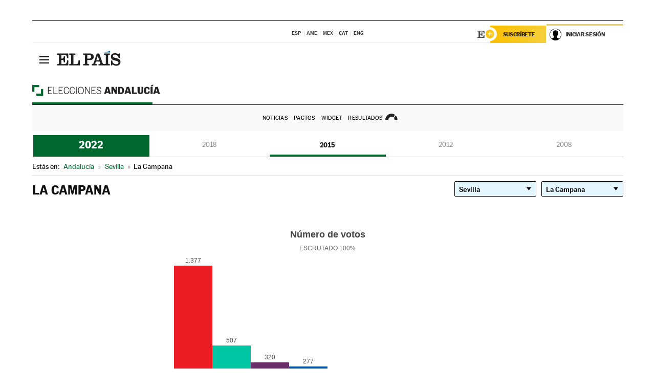

--- FILE ---
content_type: text/html; charset=UTF-8
request_url: https://resultados.elpais.com/elecciones/2015/autonomicas/01/41/22.html
body_size: 19813
content:
<!DOCTYPE html>
<html xmlns="http://www.w3.org/1999/xhtml" lang="es">
<head>
<title>Resultados Electorales en La Campana: Elecciones Andalucía 2015 | EL PAÍS</title>
<meta name="description" content="Conoce los resultados de las Elecciones andaluzas 2015 en La Campana: número de votos, escaños por partidos, por provincia y localidad con EL PAÍS." />
<meta name="keywords" content="La Campana, Elecciones Andalucía 2015,  La Campana,  Elecciones Autonómicas, Elecciones en Andalucía, resultados electorales, escaños, PSOE, Partido Socialista, Juan Espadas, Ciudadanos, Juan Marín, Adelante Andalucía, Teresa Rodríguez, Partido Popular, Juan Manuel Moreno, Parlamento andaluz, Parlsta, votos, votantes, sondeos, comicios, partidos políticos, coaliciones, grupos políticos, escrutinio, recuento, campaña, noticias" />
<meta property="og:title" content="Resultados Electorales en La Campana: Elecciones Andalucía 2015" />
<meta property="og:description" content="Conoce los resultados de las Elecciones en andaluzas 2015 en La Campana: número de votos, escaños por partidos, por provincia y localidad con EL PAÍS." />
<meta property="og:url" content="https://resultados.elpais.com/elecciones/2015/autonomicas/01/41/22.html"/>
<meta property="og:image" content="https://ep00.epimg.net/especiales/2022/elecciones-andalucia/img/promo_og_elecciones_andalucia.png"/>
<meta property="og:site_name" content="EL PAÍS" />
<meta property="fb:app_id" content="94039431626" />
<meta property="article:publisher" content="https://www.facebook.com/elpais" />
<meta property="og:type" content="article" />
<meta property="article:section" content="Política" />
<meta property="article:tag" content="Elecciones" />
<meta property="article:tag" content="Elecciones Andaluzas" />
<meta property="article:tag" content="Elecciones Andalucía" />
<meta property="article:tag" content="Resultados Elecciones Andalucía" />
<meta property="article:tag" content="PSOE" />
<meta property="article:tag" content="PSOE-A" />
<meta property="article:tag" content="Podemos" />
<meta property="article:tag" content="Adelande Andalucía" />
<meta property="article:tag" content="Ciudadanos" />
<meta property="article:tag" content="PP" />
<meta property="article:tag" content="Parlamento andaluz" />
<meta property="article:tag" content="Parlamento de Andalucía" />
<meta http-equiv="Content-Type" content="text/html; charset=utf-8" />
<meta name="viewport" content="width=device-width, initial-scale=1.0, maximum-scale=1.0" />
<meta name="lang" content="es" />
<meta name="author" content="Ediciones EL PAÍS" />
<meta name="publisher" content="Ediciones EL PAÍS" />
<link rel="icon" href="//rsl00.epimg.net/favicon.png" type="image/png" />
<link rel="shortcut icon" href="//rsl00.epimg.net/favicon.png" type="image/png" />
<meta property="twitter:site" content="@el_pais" />
<meta property="twitter:card" content="summary" />
<link rel="publisher" href="https://plus.google.com/+elpais/posts"/>
<link rel="canonical" href="https://resultados.elpais.com/elecciones/2015/autonomicas/01/41/22.html"/>
<link href="//rsl00.epimg.net/estilos/v2.x/v2.1/normalizado.css"  rel="stylesheet" />
<link href="//rsl00.epimg.net/estilos/v2.x/v2.2/comunes.css"  rel="stylesheet" />
<link href="//rsl00.epimg.net/estilos/v2.x/v2.1/cabecera.css"  rel="stylesheet" />
<link href="//rsl00.epimg.net/estilos/resultados/2022/elecciones/19j/estilos.css?3" rel="stylesheet" />
<link href="//rsl00.epimg.net/estilos/resultados/2022/elecciones/19j/graficos4.css?4" rel="stylesheet" />
<script type="text/javascript" src="//ep01.epimg.net/js/v4.x/v4.0/portada.min.js"></script>
<script src="//rsl00.epimg.net/js/elecciones/graficos/v4.x/v4.12/buscador_municipios.js" type="text/javascript"></script>
<!--[if lt IE 9]><script language="Javascript" type="text/javascript" src="//rsl00.epimg.net/js/elecciones/excanvas/v3.x/v3.0/excanvas.js"></script><![endif]-->
<script language="Javascript" type="text/javascript" src="//rsl00.epimg.net/js/elecciones/graficos/v4.x/v4.4/graficos_AND.js?1"></script>
<script language="Javascript" type="text/javascript" src="//rsl00.epimg.net/js/elecciones/2022/19j/funciones.js"></script>
<script type="application/ld+json">
[
{"@context":"http://schema.org/","@type":"BreadcrumbList","itemListElement":[
{"@type":"ListItem","item":{"@type":"CollectionPage","@id":"https://elpais.com","name":"EL PAÍS: el periódico global"},"position":1},
{"@type":"ListItem","item":{"@type":"CollectionPage","@id":"https://elpais.com/noticias/elecciones-andaluzas-2022/","name":"Resultados Elecciones Andalucía"},"position":2},
{"@type":"ListItem","item":{"@id":"https://resultados.elpais.com/elecciones/2015/autonomicas/01/41/22.html","name":"La Campana","@type":"CollectionPage"},"position":3}]},




{
  "@context": "https://schema.org/",
  "@type": "DataFeed",
  "name": "Número de votos en La Campana",
  "description": "Reparto de votos de los diferentes partidos políticos que concurren a las elecciones de Andalucía.",
  "dateCreated": "2015-03-22T20:00+01:00",
  "dateModified": "2022-05-30T16:41:33+0200",
  "creator":
  {
   "@type": "Organization",
   "url": "https://elpais.com",
   "name": "Ediciones El País S.L.",
   "logo":
    {
      "@type": "ImageObject",
      "url": "https://elpais.com/pf/resources/images/logos/amp/default.png",
      "height": 60,
      "width": 262
    },
    "sameAs":
    [
      "https://es-es.facebook.com/elpais/",
      "https://twitter.com/el_pais",
      "https://www.instagram.com/el_pais/",
      "https://www.youtube.com/channel/UCnsvJeZO4RigQ898WdDNoBw"
    ]
  },
  "variableMeasured":
  [ {"@type": "PropertyValue","name": "PSOE-A","description": "Número de votos para PARTIDO SOCIALISTA OBRERO ESPAÑOL DE ANDALUCIA","value": "1.377 votos"},{"@type": "PropertyValue","name": "IULV-CA","description": "Número de votos para IZQUIERDA UNIDA LOS VERDES-CONVOCATORIA POR ANDALUCIA-ALTERNATIVA","value": "507 votos"},{"@type": "PropertyValue","name": "PODEMOS","description": "Número de votos para PODEMOS","value": "320 votos"},{"@type": "PropertyValue","name": "PP","description": "Número de votos para PARTIDO POPULAR","value": "277 votos"},{"@type": "PropertyValue","name": "C's","description": "Número de votos para CIUTADANS-PARTIDO DE LA CIUDADANIA","value": "101 votos"},{"@type": "PropertyValue","name": "PA","description": "Número de votos para PA","value": "53 votos"},{"@type": "PropertyValue","name": "UPyD","description": "Número de votos para UNIÓN, PROGRESO Y DEMOCRACIA","value": "18 votos"},{"@type": "PropertyValue","name": "CILUS","description": "Número de votos para CILUS","value": "10 votos"},{"@type": "PropertyValue","name": "PCPE","description": "Número de votos para PARTIT COMUNISTA DELS POBLES D'ESPANYA","value": "5 votos"},{"@type": "PropertyValue","name": "VOX","description": "Número de votos para VOX","value": "5 votos"},{"@type": "PropertyValue","name": "PACMA","description": "Número de votos para PARTIT ANTITAURI CONTRA EL MALTRACTAMENT ANIMAL","value": "4 votos"},{"@type": "PropertyValue","name": "PNdeA","description": "Número de votos para PNdeA","value": "1 votos"},{"@type": "PropertyValue","name": "RECORTES CERO SEVILLA","description": "Número de votos para RECORTES CERO SEVILLA","value": "1 votos"} ],
  "dataFeedElement":
  [
    {
      "@type": "DataFeedItem",
      "dateCreated": "2021-07-16T13:30+01:00",
      "item": {
        "@type": "Organization",
        "name": "PSOE",
        "url": "https://www.psoe.es/",
        "email": "infopsoe@psoe.es",
        "sameAs":
        [
          "http://www.facebook.com/psoe",
          "http://twitter.com/psoe",
          "https://instagram.com/psoe/",
          "https://www.youtube.com/user/psoe"
        ]
      }
    },
    {
      "@type": "DataFeedItem",
      "dateCreated": "2021-07-16T13:30+01:00",
      "item": {
        "@type": "Organization",
        "name": "PP",
        "url": "https://www.pp.es/",
        "email": "atencion2@pp.es",
        "sameAs":
        [
          "https://www.facebook.com/pp",
          "https://twitter.com/populares",
          "https://instagram.com/partidopopular/",
          "https://www.youtube.com/channel/UCPECDsPyGRW5b5E4ibCGhww"
        ]
      }
    },
    {
      "@type": "DataFeedItem",
      "dateCreated": "2019-05-19T13:30+01:00",
      "item": {
        "@type": "Organization",
        "name": "Cs",
        "url": "https://www.ciudadanos-cs.org/",
        "email": "dpo@ciudadanos-cs.org",
        "sameAs":
        [
          "https://www.facebook.com/Cs.Ciudadanos",
          "https://twitter.com/Ciudadanoscs",
          "http://instagram.com/ciudadanos",
          "http://www.youtube.com/ciudadanos"
        ]
      }
    },
    {
      "@type": "DataFeedItem",
      "dateCreated": "2019-05-19T13:30+01:00",
      "item": {
        "@type": "Organization",
        "name": "VOX",
        "url": "https://www.voxespana.es/",
        "email": "info@voxespana.es",
        "sameAs":
        [
          "https://www.facebook.com/vox.espana/",
          "https://twitter.com/vox_es",
          "https://www.instagram.com/vox_es/",
          "https://www.youtube.com/user/voxespana"
        ]
      }
    },
    {
      "@type": "DataFeedItem",
      "dateCreated": "2019-05-19T13:30+01:00",
      "item": {
        "@type": "Organization",
        "name": "Podemos-IU",
        "url": "https://podemos.info/",
        "email": "contacto@podemos.info",
        "sameAs":
        [
          "https://www.facebook.com/pages/Podemos/269212336568846",
          "https://twitter.com/podemos",
          "https://www.youtube.com/user/CirculosPodemos"
        ]
      }
    }
  ]
}
]

</script>
</head>
<body id="resultados" class="salida_carcasa elecc_andalucia"><div id="pxlhddncntrl" style="display:none"><script src="//ep00.epimg.net/js/prisa/user.min.js?i=1"></script><script src="//ep00.epimg.net/js/v4.x/v4.0/user.min.js?v=1"></script><script src="//ep00.epimg.net/js/comun/avisopcdidomi2.js"></script><script id="spcloader" src="https://sdk.privacy-center.org/loader.js" async></script><script src="//ep00.epimg.net/js/gdt/0681c221600c/a81a11db86dc/launch-f2b3c876fe9c.min.js"></script><script src="//ep00.epimg.net/js/comun/comun.min.js"></script><script src="https://arcsubscriptions.elpais.com/shareSession.js"></script></div>
<div id="contenedor" class="contenedor">
<main id="principal" class="principal" style="padding-top:0px">
<script type="text/javascript" src="//ak-ads-ns.prisasd.com/slot/elpais/slot.js"></script>
<div id="AdsCode" style="display:none">
<script type="text/javascript">
		var gtpdivid= 'elpais_gpt';
		var listadoKW = [];
		if (typeof(DFP_tags) != "undefined")
			listadoKW = DFP_tags;
		var address = document.location.href;
		var regExpTag = /elpais.com\/especiales\/(\d+)\/([^\/]*)\//i;
		var nombre_especial = "";

		var anio = "";
		var portal = "elpais";
		var result_re = regExpTag.exec(address);
		if (result_re )
		{
			anio = result_re[1];
			nombre_especial = "/" + result_re[2].replace(/-/g, "_");
			listadoKW.push(anio);
		}


		var ls_publi_tipo_acceso  	=  (dispositivoMovil && dispositivoMovil == true) ? 'mob' : 'web';
		var gtpadunit= 'elpais_'+ ls_publi_tipo_acceso + '/especiales' + nombre_especial;

		if (typeof(PBS) != "undefined")
		{

			var pbs_dimensiones = EPETBrowserDims();
			if (pbs_dimensiones.ancho >= 980){
				var huecosPBS = {
					"inter":false,
					"skin":false,
					"ldb1":[[728, 90],[980, 90]],
					"ldb3":[[728, 90],[980, 90]],
				};
			} else if (pbs_dimensiones.ancho >= 728){
				var huecosPBS = {
					"inter":false,
					"skin":false,
					"ldb1":[728, 90],
					"ldb3":[728, 90],
				};
			}else{
				var huecosPBS = {
					"skin":false,
					"skin":false,
					"mldb1":[[320, 50],[320, 100]],
					"mldb3":[320, 50],
				};
			}

			PBS.setAds({
				asy:false,
				adunit:gtpadunit,
				divid:gtpdivid,
				key:{ paiskey:listadoKW },
                rsp:'.principal',
				ads:huecosPBS
			});
		}
		else
			var PBS = {display:function(){}};
	</script>
</div>
<div class="envoltorio_publi estirar">
<div id='elpais_gpt-SKIN'>
<script type='text/javascript'>
			PBS.display('SKIN');
		</script>
</div>
</div>
<div class="envoltorio_publi estirar">
<div id='elpais_gpt-LDB1' class='publi_luto_vertical'>
<script type='text/javascript'>

			if ( pbs_dimensiones.ancho  >= 728)
				document.write("<div id='elpais_gpt-LDB1' class='publi_luto_vertical'><script type='text/javascript'>PBS.display('LDB1');<\/script></div>");
			else
				document.write("<div id='elpais_gpt-MLDB1' class='publi_luto_vertical'><script type='text/javascript'>PBS.display('MLDB1');<\/script></div>");
		</script>
</div>
</div>
<script type='text/javascript'>


</script>
<header class="cabecera" id="cabecera">
<div class="cabecera__interior" id="cabecera__interior">
<div class="cabecera-superior">
<div class="cabecera-superior__interior">
<div class="contenedor_centro">
<div class="ediciones">
<div class="ediciones__interior">
<span class="ediciones-titulo">Selecciona Edición</span>
<nav class="ediciones-navegacion">
<ul class="ediciones-navegacion-listado">
<li class=""><a href="/s/setEspana.html"><abbr title="Edición España">ESP</abbr></a></li>
<li class=""><a href="/s/setAmerica.html"><abbr title="Edición América">AME</abbr></a></li>
<li class=""><a href="/s/setMexico.html"><abbr title="Edición México">MEX</abbr></a></li>
<li class=""><a href="/s/setCat.html"><abbr title="Edición Cataluña">CAT</abbr></a></li>
<li class=""><a href="/s/setEnglish.html"><abbr title="Edición In English">ENG</abbr></a></li>
</ul>
</nav> 
</div> 
</div> 
</div> 
<div class="contenedor_derecha">
<div class="navegacion-sucripcion">
<ul itemtype="https://www.schema.org/SiteNavigationElement" itemscope="" class="sucripcion-listado">
<li class="newsletter" itemprop="name"><a href="https://usuarios.elpais.com/newsletters/?id_externo_promo=rpv_newsletters_bar_ep" itemprop="url">Newsletter</a></li>
<li class="suscribete" itemprop="name"><a href="//suscripciones.elpais.com?id_externo_promo=suscrip_cabecera_ep.com" itemprop="url">Suscríbete</a></li>
</ul>
</div>
<div class="usuario" id="usuario">
<style>
.principal--fijo .cabecera {
background-color: white !important;
}
.contenedor_derecha .cadena-ser,
.contenedor_derecha .buscador,
.contenedor_derecha .navegacion-sucripcion {
display: none !important;
}
.principal--fijo .elpais-logo a span {
background: url(https://ep01.epimg.net/iconos/v1.x/v1.4/logos/cabecera_interior.svg) no-repeat 0 0.438rem;
background-size: auto 1.875rem;
}
.principal--fijo .boton_elpais-menu span {
background: black;
}
.principal--fijo .contenedor_derecha {
width: auto;
padding-right: 10px;
}
.eppheader {
font-family: 'MarcinAntB', sans-serif;
font-weight: 100;
background-color: #f5d03a;
position: relative;
}
.eppheader:before {
content: '';
display: block;
width: 100%;
height: 40px;
transform: skew(0, -0.3deg);
top: 70%;
position: absolute;
background: #f5d03a;
z-index: -99;
}
.eppheader-primary {
position: relative;
background-color: #fff;
max-width: 1200px;
margin: 0 auto;
display: flex;
justify-content: space-between;
align-items: center;
box-sizing: border-box;
}
.eppheader-logo {
background: url("https://ep01.epimg.net/iconos/v2.x/v2.1/suscripcion/elpais+.svg") no-repeat center center;
background-size: 100%;
width: 178px;
height: 41px;
}
.eppheader-logo a {
width: 100%;
height: 100%;
}
.eppheader-login-content {
width: 253px;
height: 37px;
z-index: 12;
display: flex;
position: relative;
}
.eppheader-login-content:before {
content: '';
width: 38px;
height: 27px;
display: inline;
position: absolute;
top: 6px;
left: -25px;
background: url("https://ep01.epimg.net/iconos/v2.x/v2.1/suscripcion/logoE+.svg") no-repeat center center;
z-index: 11;
}
.eppheader-login-content.open {
background: #fff;
}
.eppheader-login-content.open .arrow {
transform: rotate(180deg);
}
.eppheader-login-content.open + .eppheader-menu-open {
display: block;
}
.eppheader-login-content.logged .eppheader-user {
background-image: none;
padding-left: 10px;
white-space: nowrap;
overflow: hidden;
text-overflow: ellipsis;
width: 90%;
}
.eppheader-login-content.logged .arrow {
display: block;
}
.eppheader-login-content.logged.subscribed {
background: linear-gradient(270deg, #f6d03b 0%, #fcbf00 100%);
}
.eppheader-login-content.subscribed .eppheader-subscription {
display: none;
}
.eppheader-login-content.subscribed .eppheader-user {
background: linear-gradient(270deg, #f6d03b 0%, #fcbf00 100%);
padding-left: 20px;
border-top: 0;
width: 150px;
}
.eppheader-subscription {
color: rgba(0,0,0,0.8);
font-family: 'MarcinAntB', sans-serif;
font-weight: 500;
font-size: 11px;
letter-spacing: -.29px;
line-height: 14px;
text-transform: uppercase;
position: relative;
padding: 0 15px 0 25px;
width: 109px;
height: 37px;
box-sizing: border-box;
background: linear-gradient(270deg, #f6d03b 0%, #fcbf00 100%);
display: flex;
align-items: center;
margin-right: 1px;
}
.eppheader-user {
width: 150px;
box-sizing: border-box;
font-family: 'MarcinAntB', sans-serif;
font-weight: 400;
font-size: 10px;
color: rgba(0,0,0,0.8);
letter-spacing: -.29px;
border-top: 3px solid #f6d03b;
padding-right: 10px;
white-space: nowrap;
cursor: pointer;
z-index: 10;
display: flex;
justify-content: space-between;
align-items: center;
background: url("https://ep01.epimg.net/iconos/v2.x/v2.1/suscripcion/user.svg") no-repeat 10px center #F8F8F8;
text-transform: uppercase;
padding-left: 43px;
}
.eppheader-user-name--mobile {
font-size: 11px;
font-weight: 500;
}
.subscribed .eppheader-user-name--mobile {
font-size: 13px;
}
.eppheader-user .arrow {
display: none;
width: 11px;
height: 11px;
background: url('https://ep01.epimg.net/iconos/v2.x/v2.1/suscripcion/arrow-login.svg') transparent no-repeat center / 98%;
transition: transform .6s;
}
.eppheader-user-name {
overflow: hidden;
text-overflow: ellipsis;
white-space: nowrap;
width: 140px;
}
.eppheader-user-name--mobile {
display: none;
}
.eppheader-menu-open {
display: none;
position: absolute;
right: 0;
top: 100%;
background: #fff;
width: 330px;
box-shadow: 0 0 14px 0 rgba(0, 0, 0, 0.09);
z-index: 11;
}
.eppheader-menu-open-header {
text-align: center;
padding: 5px 20px 20px;
border-bottom: 2px solid #f8f8f8;
margin: 20px 0 16px;
}
.eppheader-menu-open-header h3 {
font-family: 'MarcinAntB', sans-serif;
font-weight: 500;
font-size: 15px;
text-transform: none;
}
.eppheader-menu-open-nav {
padding: 0 16px;
}
.eppheader-menu-open-nav a:hover {
text-decoration: underline;
}
.eppheader-menu-open ul {
background: #f8f8f8;
border-radius: 4px;
overflow: hidden;
padding: 24px 16px 16px;
}
.eppheader-menu-open li {
padding-bottom: 16px;
font-size: 16px;
line-height: 100%;
font-weight: 100;
text-transform: none;
text-align: left;
}
.eppheader-menu-open li a {
color: rgba(0, 0, 0, 0.8);
}
.eppheader-menu-open .disconnect {
display: block;
color: #EFB500;
font-family: 'MarcinAntB', sans-serif;
font-weight: 500;
font-size: 14px;
line-height: 14px;
text-align: center;
text-transform: none;
margin: 17px auto 18px;
text-decoration: underline;
}
.eppheader-menu-open .disconnect:hover {
text-decoration: underline;
}
.eppheader-btn-subscription {
display: inline-block;
background: #FCBF00;
border-radius: 40px;
padding: 16px 26px;
margin: 7px 10px 12px;
color: #fff;
font-family: 'MarcinAntB', sans-serif;
font-weight: 900;
font-size: 14px;
letter-spacing: .05px;
line-height: 17px;
text-align: center;
text-transform: uppercase;
}
.eppheader-nav {
max-width: 1200px;
margin: 0 auto;
display: flex;
justify-content: center;
align-items: center;
}
.eppheader-nav ul {
display: flex;
}
.eppheader-nav li {
color: #000;
font-family: 'MarcinAntB', sans-serif;
font-weight: 300;
font-size: 12px;
letter-spacing: .42px;
line-height: 15px;
text-align: center;
text-transform: uppercase;
display: inline-flex;
align-items: center;
}
.eppheader-nav li:before {
content: '·';
margin: 0 20px;
}
.eppheader-nav li:first-child:before {
content: none;
}
.eppheader-nav a {
box-sizing: border-box;
padding: 20px 0;
border-bottom: 5px solid transparent;
letter-spacing: .6px;
min-width: 100px;
}
.eppheader-nav a.active, .eppheader-nav a:hover {
font-weight: 700;
border-bottom: 5px solid #fff;
letter-spacing: 0;
}
.boton_suscribete-movil {
display: none;
}
@media only screen and (max-width: 767px) {
#salida_portadilla #cabecera .contenedor_derecha {
padding-right: 5px;
}
.eppheader {
margin-bottom: 30px;
}
.eppheader:before {
transform: skew(0, -1.5deg);
top: 63%;
}
.eppheader-logo {
width: 125px;
}
.eppheader-primary {
margin: 0;
padding: 0 0 0 10px;
height: 47px;
}
.eppheader-login-content {
display: block;
width: 54px;
height: auto;
padding: 3px 10px 5px;
border-top: 2px solid transparent;
padding-right: 5px;
width: 49px;
}
.eppheader-login-content:before {
content: none;
}
.eppheader-subscription, .eppheader-user-name {
display: none;
}
.eppheader-user-name--mobile {
display: block;
}
.eppheader-login-content.logged .eppheader-user, .eppheader-user {
width: 33px;
height: 33px;
padding: 0;
background: url("https://ep01.epimg.net/iconos/v2.x/v2.1/suscripcion/user-2.svg") transparent no-repeat center center;
background-position: center top;
background-size: 100%;
box-shadow: inset 0 0 0 1.5px white;
border: 1px solid #f5d03a;
border-radius: 50%;
}
.eppheader-login-content.logged .eppheader-user {
background: #E8E8E8;
/*box-shadow: -1px -1px 6px 0 rgba(0, 0, 0, 0.09);*/
}
.eppheader-login-content.logged .eppheader-user-name {
text-align: center;
}
.eppheader-login-content.logged .arrow {
display: block;
position: absolute;
left: -3px;
opacity: .6;
width: 9px;
height: 6px;
background-size: 100%;
}
.eppheader-login-content.logged.subscribed {
background: #fff;
}
.eppheader-login-content.logged.subscribed .eppheader-user {
background: linear-gradient(270deg, #f6d03b 0%, #fcbf00 100%);
border: 0;
box-shadow: none;
}
.eppheader-login-content.open {
z-index: 12;
box-shadow: 0 -7px 7px 0 rgba(0, 0, 0, 0.09);
border-top: 2px solid #f5d03a;
width: 62px;
padding-left: 23px;
}
.eppheader-login-content.open .eppheader-user .arrow {
/*display: none;*/
transform: rotate(180deg);
left: 10px;
}
.eppheader-menu-open {
right: 20px;
top: calc(100% - 20px);
}
.eppheader-login-content.open + .eppheader-menu-open {
box-shadow: -1px -1px 6px 0 rgba(0, 0, 0, 0.09);
width: calc(100vw - 1.875rem);
right: 0;
top: 94%;
top: 45px;
width: calc(100vw - 10px);
max-width: 330px;
}
.eppheader-nav ul {
width: 100vw;
overflow-x: scroll;
height: 45px;
}
.eppheader-nav li {
height: 50px;
}
.eppheader-nav li:before {
margin: 0 5px;
}
.eppheader-nav li:last-child {
padding-right: 15px;
}
.eppheader-nav a {
font-size: 12px;
padding: 10px 0;
white-space: nowrap;
border: 0;
}
.boton_suscribete-movil {
display: block;
border-top: 2px solid #E2BE35;
background: #f6d03b;
background: -moz-linear-gradient(left,  #f6d03b 0%, #f6d03b 100%);
background: -webkit-linear-gradient(left,  #f6d03b 0%,#f6d03b 100%);
background: linear-gradient(to right,  #f6d03b 0%,#f6d03b 100%);
filter: progid:DXImageTransform.Microsoft.gradient( startColorstr='#f6d03b', endColorstr='#f6d03b',GradientType=1 );
font-family: 'MarcinAntB', sans-serif;
font-weight: 500;
color: #312806;
font-size: 11px;
line-height: 14px;
padding: 8px 10px;
text-align: center;
width: 100%;
text-indent: 0;
text-transform: uppercase;
height: auto;
margin-bottom: 5px;
}
}
@media (max-width: 37.438em){
body.salida_articulo .boton_suscribete-movil {
width: auto;
margin: 0 -0.625rem;
}
}
@media (max-width: 47.938em){
.eppheader-login-content.open + .eppheader-menu-open {
width: calc(100vw - 10px);
}
}
@media (max-width: 47.938em){ /* 767PX */
.visible .elpais-menu__interior {
width: 90%;
}
.elpais .ediciones {
padding: 3.788rem 2% 1rem;
}
.altocontraste {
right: auto;
left: 0.125rem;
top: 58px;
}
.tamanoletra {
top: 58px;
}
}
/* cabecera fija  */
.principal--fijo .cabecera {
box-shadow: rgba(0, 0, 0, 0.1) 0 2px 4px;
}
@media (min-width: 48em){
.principal--fijo .cabecera-seccion {
background: white;
}
.principal--fijo .cabecera .eppheader-btn {
margin-top: 6px;
}
}
@media (min-width: 62.5em){
.principal--fijo .elpais-menu__interior {
max-width: 62.5rem;
width: 100vw;
}
body.salida_articulo_especial .principal--fijo .cabecera {
background-color: white;
}
}
/* EPMAS */
.the-header {
text-align: right;
}
.the-header .eppheader-btn {
display: inline-block;
text-align: left;
margin-right: 10px;
}
a.eppheader-btn-subscription:hover {
color: white;
opacity: 0.8;
}
@media (min-width: 768px) and (max-width: 1000px){
.eppheader-login-content:not(.subscribed):before {
content: none;
display: none;
}
.eppheader-subscription {
border-top: 3px solid white;
width: 83px;
padding-left: 8px;
padding-right: 8px;
}
.eppheader-login-content .eppheader-user {
text-align: left;
}
.eppheader-login-content:not(.logged) .eppheader-user {
width: 123px;
padding-left: 40px;
padding-right: 0;
}
.eppheader-login-content.logged .eppheader-user {
width: 109px;
padding-left: 10px;
}
.eppheader-login-content {
width: 207px;
}
.eppheader-login-content.logged {
width: 193px;
}
.eppheader-user {
letter-spacing: normal;
}
.eppheader-user .arrow {
width: 16px;
}
.open .eppheader-user {
background-color: white;
}
.eppheader-login-content.subscribed {
width: 125px;
}
.eppheader-login-content.subscribed .eppheader-user {
width: 125px;
padding-left: 20px;
font-weight: 700;
}
}
@media (min-width: 1001px){
.eppheader-subscription {
border-top: 3px solid white;
}
.eppheader-login-content .eppheader-user {
text-align: left;
}
.eppheader-login-content:not(.logged) .eppheader-user .eppheader-user-name {
font-size: 11px;
}
.principal--fijo .eppheader-login-content:not(.logged) .eppheader-user .eppheader-user-name {
text-transform: uppercase;
}
.eppheader-login-content:not(.logged) .eppheader-user {
width: 150px;
}
.eppheader-login-content.logged .eppheader-user {
width: 150px;
padding-left: 22px;
}
.open .eppheader-user {
background-color: white;
}
.principal--fijo .eppheader-user {
background-color: white;
text-transform: none;
font-size: 11px;
font-weight: 700;
}
.eppheader-login-content.logged.subscribed {
width: 150px;
}
.eppheader-login-content.logged.subscribed .eppheader-user {
font-weight: 700;
}
}
#elpais .navegacion-sucripcion ul .suscribete a {
background: -webkit-gradient(linear,right top,left top,from(#f6d03b),to(#fcbf00));
background: linear-gradient(270deg,#f6d03b,#fcbf00);
color: rgba(0,0,0,.8);
}
@media (max-width: 47.938em) {
.elpais-logo,
.principal--fijo .elpais-logo {
text-align: left;
margin-left: 48px;
}
}
@media (max-width: 767px){
#cabecera .elpais-logo a span {
background-size: auto 30px;
background-position: center left;
}
#usuario .eppheader-primary {
background: transparent;
padding: 7px 6px 9px 0;
display: block;
}
#usuario .eppheader-login-content {
width: 134px;
padding: 0;
}
#usuario .eppheader-subscription {
display: inline-block;
vertical-align: middle;
width: 86px;
padding: 0;
background: transparent;
border-right: 1px solid #E2E2E2;
height: 33px;
line-height: 32px;
color: #FDC002;
margin-right: 0;
}
#usuario .eppheader-user {
float: right;
}
#usuario .eppheader-login-content.logged {
width: 142px;
}
#usuario .eppheader-login-content.logged .eppheader-subscription {
margin-right: 23px;
}
#usuario .eppheader-login-content.logged .eppheader-user {
position: relative;
overflow: visible;
}
#usuario .eppheader-login-content.logged .eppheader-user-name {
font-weight: 700;
}
#usuario .eppheader-login-content.logged .arrow {
left: -14px;
top: 12px;
}
#usuario .eppheader-login-content.logged.open {
box-shadow: none;
background: transparent;
border-top-color: transparent;
}
#usuario .eppheader-login-content.open + .eppheader-menu-open {
top: 48px;
-webkit-box-shadow: 0 0 14px 0 rgba(0,0,0,.09);
box-shadow: 0 0 14px 0 rgba(0,0,0,.09);
}
#usuario .eppheader-login-content.open + .eppheader-menu-open:before {
content: '';
display: block;
position: absolute;
right: 0;
top: -47px;
width: 62px;
height: 47px;
border-top: 3px solid #F5D03A;
background: white;
z-index: 12;
}
#usuario .eppheader-login-content.logged.subscribed {
background: transparent;
}
#usuario .eppheader-login-content.logged.subscribed .arrow {
left: -13px;
top: 13px;
}
}
@media (min-width: 768px){
#cabecera__interior {
border-top: 1px solid black;
}
.principal--fijo #cabecera {
border-top: 1px solid black;
}
.principal--fijo #cabecera__interior {
border-top: none;
min-height: 49px;
}
.principal--fijo #cabecera .contenedor_derecha {
padding-right: 15px;
}
body.salida_articulo .principal--fijo #cabecera .contenedor_derecha {
padding-right: 10px;
}
.principal:not(.principal--fijo) #cabecera__interior {
padding-top: 6px;
}
#usuario .eppheader-login-content.logged .eppheader-user {
text-transform: uppercase;
}
}
@media (max-width: 1000px) and (min-width: 768px){
.principal--fijo .elpais-logo {
float: left;
margin-left: 3rem;
}
#usuario .eppheader-login-content {
width: 213px;
}
#usuario .eppheader-login-content:not(.logged) .eppheader-user {
font-size: 11px;
font-weight: 700;
letter-spacing: -0.29px;
width: 129px;
background-color: white;
padding-left: 38px;
background-position: 6px center;
}
#usuario .eppheader-login-content.logged {
max-width: 236px;
width: auto;
justify-content: flex-end;
}
#usuario .eppheader-login-content.logged .eppheader-user {
font-size: 11px;
font-weight: 700;
letter-spacing: -0.29px;
background-color: white;
padding-left: 10px;
padding-right: 30px;
width: auto;
display: inline-block;
line-height: 35px;
}
#usuario .eppheader-login-content.logged .eppheader-user .arrow {
width: 10px;
position: absolute;
right: 11px;
top: 16px;
}
#usuario .eppheader-login-content.logged .eppheader-subscription {
font-weight: 700;
}
#usuario .eppheader-login-content.logged.subscribed .eppheader-user {
padding-left: 22px;
line-height: 37px;
}
#usuario .eppheader-login-content.logged.subscribed .eppheader-user .arrow {
top: 14px;
}
}
@media (min-width: 1001px) {
#usuario .eppheader-subscription {
font-weight: 700;
}
#usuario .eppheader-login-content {
width: 260px;
}
#usuario .eppheader-login-content:not(.logged) .eppheader-user {
font-size: 11px;
font-weight: 700;
letter-spacing: -0.29px;
width: 150px;
background-color: white;
padding-left: 38px;
background-position: 6px center;
}
#usuario .eppheader-login-content.logged .eppheader-user {
font-size: 11px;
font-weight: 700;
letter-spacing: -0.29px;
background-color: white;
padding-left: 22px;
padding-right: 30px;
width: 150px;
display: inline-block;
line-height: 35px;
}
#usuario .eppheader-login-content.logged .eppheader-user .arrow {
width: 10px;
position: absolute;
right: 11px;
top: 16px;
}
#usuario .eppheader-login-content.logged.subscribed {
width: 150px;
}
#usuario .eppheader-login-content.logged.subscribed .eppheader-user {
line-height: 37px;
padding-left: 24px;
}
#usuario .eppheader-login-content.logged.subscribed .eppheader-user .arrow {
top: 14px;
}
}
#usuario .eppheader-menu-open-header:empty {
display: none;
}
#usuario .eppheader-menu-open-nav:nth-child(1) {
padding-top: 16px;
}
</style>
<script>  var newHeader = true; </script>
<div id="capausuario" class="eppheader-btn">
<div id="loginContent" class="eppheader-primary">
<div id="loginContentHeader" class="eppheader-login-content">
<a href="https://suscripciones.elpais.com" class="eppheader-subscription">Suscríbete</a>
<a id="userName" href="https://elpais.com/subscriptions/#/sign-in?prod=REG&o=CABEP&backURL=https%3A%2F%2Fresultados.elpais.com%2Felecciones%2F2015%2Fautonomicas%2F01%2F41%2F22.html" class="eppheader-user">
<span id="nombreUsuario" class="eppheader-user-name">Iniciar Sesión</span>
<span class="arrow"></span>
</a>
</div>
</div>
</div>
</div> 
<div class="buscador" id="buscador">
<button class="boton_buscador" id="boton_buscador">Buscador</button>
<div class="buscador__interior">
<button class="boton_cerrar" id="cerrar_buscador">Cerrar</button>
<div class="buscador-formulario">
<form name="formulario_busquedas" action="/buscador/" method="POST">
<input type="search" name="qt" placeholder="" value="" autocomplete="off">
<button class="boton_buscar" id="boton_buscar">Buscar</button>
</form>
</div> 
</div> 
</div> 
</div> 
</div> 
</div> 
<div class="elpais elpais_40a" id="elpais">
<div class="elpais-menu" id="elpais-menu">
<button id="boton_elpais-menu" class="boton boton_elpais-menu"><span>Secciones</span> <span></span> <span></span> <span></span></button>
<div class="elpais-menu__interior">
<button id="cerrar_elpais-menu" class="boton_cerrar"><span>Cerrar</span> <span></span> <span></span> <span></span></button>
<div class="ediciones">
<div class="ediciones__interior">
<span class="ediciones-titulo">Selecciona Edición</span>
<nav class="ediciones-navegacion">
<ul class="ediciones-navegacion-listado">
<li class=""><a href="/s/setEspana.html"><abbr title="Edición España">ESP</abbr></a></li>
<li class=""><a href="/s/setAmerica.html"><abbr title="Edición América">AME</abbr></a></li>
<li class=""><a href="/s/setMexico.html"><abbr title="Edición México">MEX</abbr></a></li>
<li class=""><a href="/s/setCat.html"><abbr title="Edición Cataluña">CAT</abbr></a></li>
<li class=""><a href="/s/setEnglish.html"><abbr title="Edición In English">ENG</abbr></a></li>
</ul>
</nav> 
</div> 
</div> 
<div id="tamanoletra" class="tamanoletra"> <span class="tamanoletra-nombre">Tamaño letra</span>
<button id="tamanoletra--disminuir" title="Disminuir tamaño de letra">a<sup>-</sup></button>
<button id="tamanoletra--aumentar"  title="Aumentar tamaño de letra">A<sup>+</sup></button>
</div>
<div class="altocontraste" id="altocontraste">
<button id="boton_altocontraste" class="boton_altocontraste"><span class="boton-nombre">Alto contraste</span> <span class="control"><span class="control-punto"></span></span> </button>
</div>
<nav class="elpais-navegacion">
<div class="navegacion navegacion_secciones"> 
<ul itemscope="" itemtype="https://schema.org/SiteNavigationElement" class="navegacion-listado" id="navegacion-listado">
<li id="subnavegacion_internacional" itemprop="name" class="internacional navegacion_secciones--submenu">
<a itemprop="url" href="//elpais.com/internacional/">Internacional</a>
<button id="boton_subnavegacion_internacional">mostrar/ocultar menú Internacional</button>
<div class="subnavegacion">
<ul class="navegacion-listado">
<li itemprop="name"><a itemprop="url" href="//elpais.com/tag/europa/a/">Europa</a></li>
<li itemprop="name"><a itemprop="url" href="//elpais.com/internacional/estados_unidos.html">Estados Unidos</a></li>
<li itemprop="name"><a itemprop="url" href="//elpais.com/internacional/mexico.html">México</a></li>
<li itemprop="name"><a itemprop="url" href="//elpais.com/tag/latinoamerica/a/">América Latina</a></li>
<li itemprop="name"><a itemprop="url" href="//elpais.com/tag/oriente_proximo/a/">Oriente Próximo</a></li>
<li itemprop="name"><a itemprop="url" href="//elpais.com/tag/c/fc0affdd9ca95b29da5e148791d8b5d0">Asia</a></li>
<li itemprop="name"><a itemprop="url" href="//elpais.com/tag/africa/a/">África</a></li>
</ul>
</div>
</li>
<li id="subnavegacion_opinion" itemprop="name" class="opinion navegacion_secciones--submenu">
<a itemprop="url" href="//elpais.com/opinion/">Opinión</a>
<button id="boton_subnavegacion_opinion">mostrar/ocultar menú Opinión</button>
<div class="subnavegacion">
<ul class="navegacion-listado">
<li itemprop="name"><a itemprop="url" href="//elpais.com/opinion/editoriales/">Editoriales </a></li>
<li itemprop="name"><a itemprop="url" href="https://elpais.com/autor/cartas-director/">Cartas al director </a></li>
<li itemprop="name"><a itemprop="url" href="https://elpais.com/noticias/vinetas/">Viñetas </a></li>
</ul>
</div>
</li>
<li id="subnavegacion_politica" itemprop="name" class="politica navegacion_secciones--submenu">
<a itemprop="url" href="//elpais.com/politica">España</a>
<button id="boton_subnavegacion_politica">mostrar/ocultar menú España</button>
<div class="subnavegacion">
<ul class="navegacion-listado">
<li itemprop="name"><a itemprop="url" href="//elpais.com/noticias/andalucia/">Andalucía </a></li>
<li itemprop="name"><a itemprop="url" href="//elpais.com/espana/catalunya/">Cataluña </a></li>
<li itemprop="name"><a itemprop="url" href="//elpais.com/espana/comunidad-valenciana/">C. Valenciana </a></li>
<li itemprop="name"><a itemprop="url" href="//elpais.com/noticias/galicia/">Galicia </a></li>
<li itemprop="name"><a itemprop="url" href="//elpais.com/espana/madrid/">Madrid </a></li>
<li itemprop="name"><a itemprop="url" href="//elpais.com/noticias/pais-vasco/">País Vasco </a></li>
<li itemprop="name"><a itemprop="url" href="//elpais.com/ccaa/">Más comunidades </a></li>
</ul>
</div>
</li>
<li id="subnavegacion_economia" itemprop="name" class="economia navegacion_secciones--submenu">
<a itemprop="url" href="//elpais.com/economia">Economía </a>
<button id="boton_subnavegacion_economia">mostrar/ocultar menú Economía</button>
<div class="subnavegacion">
<ul class="navegacion-listado">
<li itemprop="name"><a itemprop="url" href="//elpais.com/tag/mercados_financieros/a/">Mercados </a></li>
<li itemprop="name"><a itemprop="url" href="//elpais.com/agr/mis_finanzas/a/">Mis finanzas</a></li>
<li itemprop="name"><a itemprop="url" href="//elpais.com/economia/vivienda.html">Vivienda </a></li>
<li itemprop="name"><a itemprop="url" href="//elpais.com/agr/mis_derechos/a/">Mis Derechos </a></li>
<li itemprop="name"><a itemprop="url" href="//elpais.com/agr/formacion/a/">Formación</a></li>
<li itemprop="name"><a itemprop="url" href="//elpais.com/agr/negocios/a/"><strong>Negocios </strong></a></li>
<li itemprop="name"><a itemprop="url" href="//cincodias.elpais.com/"><strong>Cincodías </strong></a></li>
</ul>
</div>
</li>
<li id="subnavegacion_sociedad" itemprop="name" class="sociedad navegacion_secciones--submenu">
<a itemprop="url" href="//elpais.com/sociedad/">Sociedad</a>
<button id="boton_subnavegacion_sociedad">mostrar/ocultar menú Sociedad</button>
<div class="subnavegacion">
<ul class="navegacion-listado">
<li itemprop="name"><a itemprop="url" href="/tag/medio_ambiente/a/">Medio Ambiente </a></li>
<li itemprop="name"><a itemprop="url" href="/tag/igualdad_oportunidades/a/">Igualdad </a></li>
<li itemprop="name"><a itemprop="url" href="/tag/sanidad/a/">Sanidad </a></li>
<li itemprop="name"><a itemprop="url" href="/tag/consumo/a/">Consumo </a></li>
<li itemprop="name"><a itemprop="url" href="/tag/asuntos_sociales/a/">Asuntos sociales </a></li>
<li itemprop="name"><a itemprop="url" href="/tag/laicismo/a/">Laicismo </a></li>
<li itemprop="name"><a itemprop="url" href="/tag/comunicacion/a/">Comunicaci&oacute;n </a></li>
</ul>
</div>
</li>
<li id="subnavegacion_educacion" itemprop="name" class="educacion"> <a itemprop="url" href="//elpais.com/educacion">Educación</a> </li>
<li id="subnavegacion_educacion" itemprop="name" class="educacion"> <a itemprop="url" href="//elpais.com/clima-y-medio-ambiente">Medio ambiente</a> </li>
<li id="subnavegacion_ciencia" itemprop="name" class="ciencia"> <a itemprop="url" href="//elpais.com/ciencia">Ciencia</a> </li>
<li id="subnavegacion_tecnologia" itemprop="name" class="tecnologia navegacion_secciones--submenu">
<a itemprop="url" href="//elpais.com/tecnologia/">Tecnología</a>
<button id="boton_subnavegacion_tecnologia">mostrar/ocultar menú Tecnología</button>
<div class="subnavegacion">
<ul class="navegacion-listado">
<li itemprop="name"><a itemprop="url" href="//elpais.com/tag/tecnologias_movilidad/a/">Móviles</a></li>
<li itemprop="name"><a itemprop="url" href="//elpais.com/tag/redes_sociales/a/">Redes sociales</a></li>
<li itemprop="name"><a itemprop="url" href="//elpais.com/agr/banco_de_pruebas_gadgets/a">Banco de pruebas</a></li>
<li itemprop="name"><a itemprop="url" href="http://www.meristation.com/">Meristation</a></li>
</ul>
</div>
</li>
<li id="subnavegacion_cultura" itemprop="name" class="cultura navegacion_secciones--submenu">
<a itemprop="url" href="//elpais.com/cultura/">Cultura</a>
<button id="boton_subnavegacion_cultura">mostrar/ocultar menú Cultura</button>
<div class="subnavegacion">
<ul class="navegacion-listado">
<li itemprop="name"><a itemprop="url" href="//elpais.com/tag/libros/a/">Literatura </a></li>
<li itemprop="name"><a itemprop="url" href="//elpais.com/tag/cine/a/">Cine </a></li>
<li itemprop="name"><a itemprop="url" href="//elpais.com/tag/musica/a/">Música </a></li>
<li itemprop="name"><a itemprop="url" href="//elpais.com/tag/teatro/a/">Teatro </a></li>
<li itemprop="name"><a itemprop="url" href="//elpais.com/tag/danza/a/">Danza </a></li>
<li itemprop="name"><a itemprop="url" href="//elpais.com/tag/arte/a/">Arte </a></li>
<li itemprop="name"><a itemprop="url" href="//elpais.com/tag/arquitectura/a/">Arquitectura </a></li>
<li itemprop="name"><a itemprop="url" href="//elpais.com/tag/toros/a/">Toros </a></li>
</ul>
</div>
</li>
<li id="subnavegacion_gente" itemprop="name" class="gente "><a itemprop="url" href="//elpais.com/gente/">Gente</a></li>
<li id="subnavegacion_estilo" itemprop="name" class="estilo navegacion_secciones--submenu">
<a itemprop="url" href="//elpais.com/elpais/estilo.html">Estilo</a>
<button id="boton_subnavegacion_estilo">mostrar/ocultar menú Estilo</button>
<div class="subnavegacion">
<ul class="navegacion-listado">
<li itemprop="name"><a itemprop="url" href="//elpais.com/tag/moda/a/">Moda </a></li>
<li itemprop="name"><a itemprop="url" href="//elpais.com/tag/gastronomia/a/">Gastronomía </a></li>
<li itemprop="name"><a itemprop="url" href="//elpais.com/gente/">Gente </a></li>
</ul>
</div>
</li>
<li id="subnavegacion_deportes" itemprop="name" class="activo navegacion_secciones--submenu">
<a itemprop="url" class="deportes" href="//elpais.com/deportes/">Deportes</a>
<button id="boton_subnavegacion_deportes">mostrar/ocultar menú Deportes</button>
<div class="subnavegacion">
<ul class="navegacion-listado">
<li itemprop="name"><a itemprop="url" href="//elpais.com/tag/futbol/a/">Fútbol </a></li>
<li itemprop="name"><a itemprop="url" href="//elpais.com/tag/baloncesto/a/">Baloncesto </a></li>
<li itemprop="name"><a itemprop="url" href="//elpais.com/tag/tenis/a/">Tenis </a></li>
<li itemprop="name"><a itemprop="url" href="//elpais.com/tag/ciclismo/a/">Ciclismo </a></li>
<li itemprop="name"><a itemprop="url" href="//elpais.com/tag/formula_1/a/">Fórmula 1 </a></li>
<li itemprop="name"><a itemprop="url" href="//elpais.com/tag/motociclismo/a/">Motociclismo </a></li>
<li itemprop="name"><a itemprop="url" href="//elpais.com/tag/golf/a/">Golf </a></li>
<li itemprop="name"><a itemprop="url" href="//elpais.com/tag/c/71ddc71077b77126d68866b37ca75576">Otros deportes </a></li>
</ul>
</div>
</li>
<li id="subnavegacion_television" itemprop="name" class="television navegacion_secciones--submenu">
<a itemprop="url" href="//elpais.com/television">Televisión</a>
<button id="boton_subnavegacion_television">mostrar/ocultar menú Televisión</button>
<div class="subnavegacion">
<ul class="navegacion-listado">
<li itemprop="name"><a itemprop="url" href="//elpais.com/tag/series_tv/a">Series</a></li>
<li itemprop="name"><a itemprop="url" href="//elpais.com/agr/quinta_temporada/a">Quinta Temporada</a></li>
<li itemprop="name"><a itemprop="url" href="//elpais.com/tag/c/7d625399e46888dd89ed95dffc053da9">Programas</a></li>
<li itemprop="name"><a itemprop="url" href="//elpais.com/tag/c/9ad0cb2811e406a7c7b0a939844d33e2">Comunicación</a></li>
<li itemprop="name"><a itemprop="url" href="//elpais.com/tag/critica_television/a">Crítica TV</a></li>
<li itemprop="name"><a itemprop="url" href="//elpais.com/tag/avance_television/a">Avances</a></li>
<li itemprop="name"><a itemprop="url" href="https://programacion-tv.elpais.com/">Programación TV</a></li>
</ul>
</div>
</li>
<li itemprop="name" class="inenglish"> <a itemprop="url" href="//elpais.com/elpais/inenglish.html">In english</a> </li>
<li itemprop="name" class="motor"> <a itemprop="url" href="http://motor.elpais.com">Motor</a> </li>
</ul>
</div>
<div class="navegacion navegacion_suplementos"> 
<ul class="navegacion-listado" itemscope="" itemtype="https://schema.org/SiteNavigationElement">
<li itemprop="name" class="cinco_dias"><a itemprop="url" href="//cincodias.elpais.com">Cinco Días</a></li>
<li itemprop="name" class="eps"><a itemprop="url" href="https://elpais.com/eps/">EL PAÍS SEMANAL</a></li>
<li itemprop="name" class="babelia"><a itemprop="url" href="//elpais.com/cultura/babelia.html">Babelia</a></li>
<li itemprop="name" class="el_viajero"><a itemprop="url" href="//elviajero.elpais.com/">El Viajero</a></li>
<li itemprop="name" class="negocios"><a itemprop="url" href="//elpais.com/agr/negocios/a/">Negocios</a></li>
<li itemprop="name" class="ideas"><a itemprop="url" href="//elpais.com/elpais/ideas.html">Ideas</a></li>
<li itemprop="name" class="planeta_futuro"><a itemprop="url" href="//elpais.com/planeta-futuro/">Planeta Futuro</a></li>
<li itemprop="name" class="el_comidista"><a itemprop="url" href="https://elcomidista.elpais.com/" >El Comidista</a></li>
<li itemprop="name" class="smoda"><a itemprop="url" href="http://smoda.elpais.com/">Smoda</a></li>
<li itemprop="name" class="icon"><a itemprop="url" href="//elpais.com/icon/">ICON</a></li>
<li itemprop="name" class="design"><a itemprop="url" href="//elpais.com/icon-design/">ICON Design</a></li>
<li itemprop="name" class="mamas_papas"><a itemprop="url" href="//elpais.com/mamas-papas/">Mamas & Papas</a></li>
</ul>
</div>
<div class="navegacion navegacion_ademas"> 
<ul class="navegacion-listado" itemscope="" itemtype="https://schema.org/SiteNavigationElement">
<li itemprop="name" class="fotos"><a itemprop="url" href="//elpais.com/elpais/album.html">Fotos</a></li>
<li itemprop="name" class="vinetas"><a itemprop="url" href="https://elpais.com/noticias/vinetas/">Viñetas</a></li>
<li itemprop="name" class="especiales"><a itemprop="url" href="//elpais.com/especiales/">Especiales</a></li>
<li itemprop="name" class="obituarios"><a itemprop="url" href="//elpais.com/tag/obituario/a/">Obituarios</a></li>
<li itemprop="name" class="hemeroteca"><a itemprop="url" href="//elpais.com/diario/">Hemeroteca</a></li>
<li itemprop="name" class="el_tiempo"><a itemprop="url" href="http://servicios.elpais.com/el-tiempo/">El tiempo</a></li>
<li itemprop="name" class="servicios"><a itemprop="url" href="http://servicios.elpais.com/">Servicios</a></li>
<li itemprop="name" class="blogs"><a itemprop="url" href="//elpais.com/elpais/blogs.html">Blogs</a></li>
<li itemprop="name" class="promociones"><a href="//elpais.com/promociones/" itemprop="url">Promociones</a></li>
<li itemprop="name" class="estudiantes"><a href="//elpais.com/escaparate/" itemprop="url">Escaparate</a></li>
<li itemprop="name" class="estudiantes"><a href="http://estudiantes.elpais.com/" itemprop="url">El País de los estudiantes</a></li>
<li itemprop="name" class="escuela"><a href="http://escuela.elpais.com/" itemprop="url">Escuela de periodismo</a></li>
<li itemprop="name" class="promociones"><a href="//elpais.com/suscripciones/elpaismas.html" itemprop="url">El País +</a></li>
<li itemprop="name" class="descuentos"><a href="//descuentos.elpais.com" itemprop="url">Descuentos</a></li>
</ul>
</div>
<div class="navegacion-inferior">
<div class="elpais-social" id="organizacion" itemprop="publisher" itemscope="" itemtype="https://schema.org/Organization"> <span class="elpais-social-nombre">Síguenos en</span>
<meta itemprop="url" content="https://elpais.com" />
<meta itemprop="name" content="EL PAÍS" />
<ul>
<li><a itemprop="sameAs" rel="nofollow" class="boton_twitter" href="https://twitter.com/el_pais">Síguenos en Twitter</a></li>
<li><a itemprop="sameAs" rel="nofollow" class="boton_facebook" href="https://www.facebook.com/elpais">Síguenos en Facebook</a></li>
<li><a itemprop="sameAs" rel="nofollow" class="boton_instagram" href="https://www.instagram.com/el_pais/">Síguenos en Instagram</a></li>
</ul>
<div itemprop="logo" itemscope itemtype="https://schema.org/ImageObject">
<meta itemprop="url" content="https://ep01.epimg.net/iconos/v2.x/v2.0/logos/elpais.png">
<meta itemprop="width" content="267">
<meta itemprop="height" content="60">
</div>
</div>
<div class="cadena-ser-programa">
<a href="https://play.cadenaser.com/?autoplay=true&idexterno=elpais_player" target="_blank" rel="nofollow">
<span id="cad-ser-texto-programa" class="texto-programa"></span>
<span id="cad-ser-texto-ser" class="texto-ser">Escucha<span class="logo-ser">SER</span>
</span>
</a>
</div>
<div class="navegacion-sucripcion">
<ul class="sucripcion-listado" itemscope="" itemtype="https://schema.org/SiteNavigationElement">
<li itemprop="name" class="newsletter"><a itemprop="url" href="//usuarios.elpais.com/newsletters/?prm=rpv_newsletters_ham_ep">Newsletter</a></li>
<li itemprop="name" class="suscribete"><a itemprop="url" href="//elpais.com/suscripciones/?prm=rpv_sus_ham_ep" id="suscribete_hamburguer">Suscríbete</a></li>
</ul>
</div>
</div>
</nav>
</div>
</div>
<div class="elpais-logo">
<a href="https://elpais.com"><span itemprop="title">EL PAÍS</span></a>
</div> 
</div> 
<div class="cabecera-seccion cabecera-seccion--personalizada" id="cabecera-seccion">
<div class="seccion">
<div class="seccion-migas">
</div> 
</div> 
<div id='cabecera-agrupador' class='cabecera-agrupador'>
<style>
@font-face{font-family:'MarcinAntB';font-style:normal;font-weight:100;font-display:swap;src:url("https://static.elpais.com/dist/resources/fonts/marcin-ant-b/marcinantb-light-webfont.woff2") format("woff2"),url("https://static.elpais.com/dist/resources/fonts/marcin-ant-b/marcinantb-light-webfont.woff") format("woff")}
@font-face{font-family:'MarcinAntB';font-style:normal;font-weight:400;font-display:swap;src:url("https://static.elpais.com/dist/resources/fonts/marcin-ant-b/marcinantb-regular-webfont.woff2") format("woff2"),url("https://static.elpais.com/dist/resources/fonts/marcin-ant-b/marcinantb-regular-webfont.woff") format("woff")}
@font-face{font-family:'MarcinAntB';font-style:normal;font-weight:500;font-display:swap;src:url("https://static.elpais.com/dist/resources/fonts/marcin-ant-b/marcinantb-medium-webfont.woff2") format("woff2"),url("https://static.elpais.com/dist/resources/fonts/marcin-ant-b/marcinantb-medium-webfont.woff") format("woff")}
@font-face{font-family:'MarcinAntB';font-style:normal;font-weight:700;font-display:swap;src:url("https://static.elpais.com/dist/resources/fonts/marcin-ant-b/marcinantb-bold-webfont.woff2") format("woff2"),url("https://static.elpais.com/dist/resources/fonts/marcin-ant-b/marcinantb-bold-webfont.woff") format("woff")}
@font-face{font-family:'MarcinAntB';font-style:normal;font-weight:900;font-display:swap;src:url("https://static.elpais.com/dist/resources/fonts/marcin-ant-b/marcinantb-heavy-webfont.woff2") format("woff2"),url("https://static.elpais.com/dist/resources/fonts/marcin-ant-b/marcinantb-heavy-webfont.woff") format("woff")}
.contenedor, .cabecera, .articulo__envoltorio, .pie, .corporativo, .principal--fijo .cabecera__interior {
max-width: 74.6875rem;
}
.contenedor {
padding: 1.25rem;
}
.cabecera-agrupador > .agrupador { display: block; clear: both; }
.agrupador {text-align: left;}
.agrupador-nombre {position: relative}
.agrupador-nombre a { width: 20rem; height: 3.5rem; background: url('https://static.elpais.com/dist/resources/images/sections/elecciones-andalucia/elecciones-andalucia.svg') left center no-repeat; background-size: auto 1.375rem; transition:none;  }
.principal:not(.principal--fijo) .agrupador-nombre:after {
content: "";
width: 235px;
height: 4px;
display: block;
background: #00682f;
position: absolute;
bottom: 0;
}
.agrupador-menu { background: rgba(255, 255, 255, 0.2) !important;}
.agrupador a, .agrupador-grupos a { color: #000}
.agrupador-grupos, .agrupador-fases { display: none; }
.salida_etiqueta:not(.salida_tag_elecciones_vascas_a) .principal:not(.principal--fijo) .cabecera-seccion--personalizada .seccion { display: block;}
.contenedor_barra_etiquetas { display: none; }
.seccion-submenu { display: none; }
.principal .visible .agrupador-menu__interior{ z-index: 11;}
.principal:not(.principal--fijo) .cabecera__interior { border-bottom: none; }
.agrupador-menu{ position: relative; }
.salida_carcasa .directo-especial-elecciones{display: none!important;}
.agrupador-menu-navegacion-listado {font-family: 'MarcinAntB'; letter-spacing: 0.063rem;}
.principal:not(.principal--fijo) .agrupador-menu li a { font-size: .6875rem; line-height: 3.1875rem; letter-spacing: .28px; font-weight: 400;}
.salida_tag_elecciones_vascas_a .principal:not(.principal--fijo) .agrupador-menu li.opcion-noticias a{ padding-left: 10px; padding-right: 10px; background: rgba(0,0,0,0.15); position: relative; }
.salida_tag_elecciones_vascas_a .principal:not(.principal--fijo) .agrupador-menu li.opcion-noticias a:after{ content: ''; display: block; position: absolute; left: 50%; bottom:0; transform: translateX(-50%); width: 0; height: 0; border-bottom: 8px solid #FFF; border-left: 8px solid transparent; border-right: 8px solid transparent;}
#resultados .principal:not(.principal--fijo) .agrupador-menu li.opcion-resultados a:after{ content: ''; display: inline-block; width: 24px; height: 12px; margin-left: 6px; background: url('https://static.elpais.com/dist/resources/images/sections/elecciones-castilla-leon/ico_resultados.svg') center no-repeat; background-size: auto 12px;}
#encuestas .principal:not(.principal--fijo) .agrupador-menu li.opcion-sondeos a{ padding-left: 10px; padding-right: 10px; background: rgba(0,0,0,0.15); position: relative; }
#encuestas .principal:not(.principal--fijo) .agrupador-menu li.opcion-sondeos a:after{ content: ''; display: block; position: absolute; left: 50%; bottom:0; transform: translateX(-50%); width: 0; height: 0; border-bottom: 8px solid #FFF; border-left: 8px solid transparent; border-right: 8px solid transparent;}
#escanos-provincias .principal:not(.principal--fijo) .agrupador-menu li.opcion-escanos-provincias a{ padding-left: 10px; padding-right: 10px; background: rgba(0,0,0,0.15); position: relative; }
#escanos-provincias .principal:not(.principal--fijo) .agrupador-menu li.opcion-escanos-provincias a:after{ content: ''; display: block; position: absolute; left: 50%; bottom:0; transform: translateX(-50%); width: 0; height: 0; border-bottom: 8px solid #FFF; border-left: 8px solid transparent; border-right: 8px solid transparent;}
#candidatos .principal:not(.principal--fijo) .agrupador-menu li.opcion-candidatos a{padding-left: 10px; padding-right: 10px; background: rgba(0,0,0,0.15); position: relative; }
#candidatos .principal:not(.principal--fijo) .agrupador-menu li.opcion-candidatos a:after{ content: ''; display: block; position: absolute; left: 50%; bottom:0; transform: translateX(-50%); width: 0; height: 0; border-bottom: 8px solid #FFF; border-left: 8px solid transparent; border-right: 8px solid transparent;}
#widget .principal:not(.principal--fijo) .agrupador-menu li.opcion-widget a{ padding-left: 10px; padding-right: 10px; background: rgba(0,0,0,0.15); position: relative; }
#widget .principal:not(.principal--fijo) .agrupador-menu li.opcion-widget a:after{ content: ''; display: block; position: absolute; left: 50%; bottom:0; transform: translateX(-50%); width: 0; height: 0; border-bottom: 8px solid #FFF; border-left: 8px solid transparent; border-right: 8px solid transparent;}
#pactos .principal:not(.principal--fijo) .agrupador-menu li.opcion-pactos a{padding-left: 10px; padding-right: 10px; background: rgba(0,0,0,0.15); position: relative; }
#pactos .principal:not(.principal--fijo) .agrupador-menu li.opcion-pactos a:after{ content: ''; display: block; position: absolute; left: 50%; bottom:0; transform: translateX(-50%); width: 0; height: 0; border-bottom: 8px solid #FFF; border-left: 8px solid transparent; border-right: 8px solid transparent;}
@media (max-width: 62.438em) { /* 999PX */
.principal--fijo .agrupador-menu__interior { background: #2C8FCA; }
.principal.principal--fijo .agrupador{display: none !important;}
.principal:not(.principal--fijo) .agrupador-menu{ min-height: 2rem; }
}
@media (max-width: 47.938em) { /* 767PX */
.agrupador-menu__interior { background: #2C8FCA; }
.salida_etiqueta:not(.salida_tag_elecciones_reino_unido_a) .principal:not(.principal--fijo) .cabecera-seccion { position: relative; padding-bottom: 2.3rem; }
.cabecera-seccion { background: transparent; }
#salida_portadilla .principal:not(.principal--fijo) .cabecera-seccion .seccion { position: absolute; bottom: 0; left: 0; }
.principal:not(.principal--fijo) .cabecera__interior { border-bottom: none; }
#salida_portadilla .principal:not(.principal--fijo) .cabecera-seccion .seccion .miga { font-family: 'MarcinAntB', sans-serif; font-weight: 900; font-size: .8rem; line-height: 1rem; text-transform: uppercase; padding: 0; float: none; width: auto; position: relative; }
#salida_portadilla .principal:not(.principal--fijo) .cabecera-seccion .seccion .miga:after { content: ''; display: block; width: 100%; height: 0; border-top: 0.06rem solid #2C8FCA; position: absolute; top: 50%; margin-top: -0.0625rem; left: 0; }
#salida_portadilla .principal:not(.principal--fijo) .cabecera-seccion .seccion .sin_enlace, #salida_portadilla .principal:not(.principal--fijo) .cabecera-seccion .seccion .con_enlace { background: white; display: inline-block; padding: 0 0.625rem; color: #2C8FCA; position: relative; z-index: 1; }
/* MENU SLIDE */
.agrupador__interior{text-align: center;}
.agrupador-nombre{float: none; width: 100%;}
.agrupador-nombre a{line-height: 3rem; display: inline-block;vertical-align: top; background-size: 280px auto;text-indent: 100%;white-space: nowrap;overflow: hidden;height: 100%;width: 100%;}
.agrupador-menu{float:none;clear: both;display: block;}
.cabecera .boton_agrupador-menu{display: none;}
.agrupador-menu{padding-right: .625rem;padding-left: .625rem;}
.agrupador-menu__interior{display: block;max-width: none;background: transparent;padding: 0; }
.principal:not(.principal--fijo) .agrupador-menu { border-top: 1px solid #222 !important; background: #f9f9f9 !important; color: #fff;-webkit-overflow-scrolling: touch;}
.principal:not(.principal--fijo) .agrupador-menu:not(.visible) .agrupador-menu-navegacion{padding-right: 50px; padding-left: 0; margin-right: auto;}
.agrupador-menu-navegacion-listado li a{font-size: 0.750rem;line-height: 2rem;padding: 0 0.250rem;text-transform: uppercase;font-weight: 500;}
.agrupador-menu-navegacion:after { background: url(/especiales/2021/elecciones-madrid/img/fondo-degradado.png) right 0 no-repeat; content: ''; display: block; position: absolute; top: 0; right: 0; width: 100px; height: 33px;}
.agrupador-menu-navegacion-listado { margin-bottom: 0 }
}
@media (min-width: 48em){ /* 768PX */
.agrupador-nombre { float: none; margin: 0 auto; }
.agrupador-menu-navegacion { padding-left: 0!important; margin: 0 auto!important; overflow-x: hidden!important; white-space: nowrap!important;}
.agrupador-menu-navegacion-listado { text-align: center; display: block!important; margin-bottom: 0; padding-left: 10px; }
#salida_portadilla .principal:not(.principal--fijo) .cabecera-seccion .seccion .sin_enlace, #salida_portadilla .principal:not(.principal--fijo) .cabecera-seccion .seccion .con_enlace { color: #2C8FCA; font-family: 'MarcinAntB', sans-serif; font-weight: 300; font-size:1.6rem; }
.principal:not(.principal--fijo) .agrupador-menu {border-top: 1px solid #222; background-color: #f9f9f9 !important; margin-bottom:0!important;}
.agrupador {}
.principal:not(.principal--fijo) .agrupador-menu {  min-height: 2.5rem;}
.principal--fijo .cabecera .eppheader-btn {margin-top: 5px;}
}
@media (min-width: 62.438em){ /* 1024PX */
.agrupador { /*border-bottom: 0.0625rem solid rgb(217,91,104,.2);*/}
.agrupador__interior { overflow: hidden; }
.principal--fijo .cabecera,
.salida_articulo_especial .principal--fijo .cabecera{ background: #2C8FCA; }
.principal:not(.principal--fijo) .agrupador-menu li.opcion-galicia a{ display: block; }
.principal--fijo .elpais_40a .elpais-logo a span { width: 7.875rem;}
.principal--fijo .agrupador-nombre a {background: url('https://static.elpais.com/dist/resources/images/sections/elecciones-andalucia/elecciones-andalucia.svg') left center no-repeat; background-size: auto 1.375rem;}
.principal--fijo .agrupador-nombre a span {display: inline-block; text-indent: -200%;}
}
/* estilos de notis
.articulo-encabezado .articulo-antetitulo .enlace{ color: #2C8FCA;}
.articulo-cuerpo a{ color: #2C8FCA;}
.articulo-apoyos .apoyo-tipo {color: #2C8FCA;}
.articulo-apertura-subir { background: #2C8FCA !important;}
.articulo-comentarios a{ color: #2C8FCA;}
.bloque_automatico .articulo-actualizado a{ color: #2C8FCA;}
.paginacion li a, .paginacion li span, .paginacion button{ color: #2C8FCA; border: 1px solid #2C8FCA;}
.sumario_apoyos ul li a .apoyo-tipo { background-color: #2C8FCA;}
.nav_deportes ul li.select a { border-top: 2px solid #2C8FCA; color: #2C8FCA;}
.articulo-comentarios-titulo:before, .articulo-tags-titulo:before{color: #2C8FCA; border-color:#2C8FCA;}
*/
@media (max-width: 47.938em){
.elpais_40a .elpais-logo a span {
background-size: auto 1.438rem !important;
background-position: 0.125rem center !important;
width: 6.375rem;
}
}
/* estilos de notis*/
.articulo-encabezado .articulo-antetitulo .enlace{ color: #006557;}
.articulo-cuerpo a{ color: #006557;}
.articulo-apoyos .apoyo-tipo {color: #006557;}
.articulo-apertura-subir { background: #006557 !important;}
.articulo-comentarios a{ color: #006557;}
.bloque_automatico .articulo-actualizado a{ color: #006557;}
.paginacion li a, .paginacion li span, .paginacion button{ color: #006557; border: 1px solid #006557;}
.sumario_apoyos ul li a .apoyo-tipo { background-color: #006557;}
.nav_deportes ul li.select a { border-top: 2px solid #006557; color: #006557;}
.articulo-comentarios-titulo:before, .articulo-tags-titulo:before{color: #006557; border-color:#006557;}
</style>
<div class="agrupador" id="agrupador">
<div class="agrupador__interior">
<span class="agrupador-nombre" itemtype="http://data-vocabulary.org/Breadcrumb" itemscope="">
<a class="enlace" href="//elpais.com/espana/elecciones-andalucia/" itemprop="url"><span itemprop="title">Elecciones andaluzas</span></a>
</span>
<div class="agrupador-menu" id="agrupador-menu">
<button id="boton_agrupador-menu" class="boton_agrupador-menu"><span class="boton-nombre">Menú</span></button>
<div class="agrupador-menu__interior">
<nav class="agrupador-menu-navegacion">
<ul class="agrupador-menu-navegacion-listado" itemscope="" itemtype="http://www.schema.org/SiteNavigationElement">
<li class=""><a href="//elpais.com/espana/elecciones-andalucia/">Noticias</a></li>
<li><a href="//elpais.com/especiales/2022/elecciones-andaluzas/pactos-electorales/">Pactos</a></li>
<!-- <li><a href="//elpais.com/especiales/2018/elecciones-andaluzas/candidatos/">Candidatos</a></li>
<li><a href="//elpais.com/especiales/2018/elecciones-andaluzas/programas-electorales/">Programas electorales</a></li>
<li><a href="https://elpais.com/politica/2018/11/28/actualidad/1543408692_128203.html">Sondeos</a></li> -->
<li><a href="//resultados.elpais.com/elecciones/widget/andaluzas_19J/">Widget</a></li>
<li class="opcion-resultados"><a href="//resultados.elpais.com/elecciones/andalucia.html">Resultados</a></li>
</ul>
</nav>
</div>
</div>
</div>
</div>
</div>
</div> 
</div> 
</header> 
<div id="elecciones" class="estirar">
<div id="resultado-electoral">
<ul class="tresconvocatorias estirar">
<li><a class="" href="/elecciones/2022/autonomicas/01/41/22.html">2022</a></li>
<li>
<a class='' href="/elecciones/2018/autonomicas/01/41/22.html">
2018                </a>
</li>
<li>
<a class='activo' href="/elecciones/2015/autonomicas/01/41/22.html">
2015                </a>
</li>
<li>
<a class='' href="/elecciones/2012/autonomicas/01/41/22.html">
2012                </a>
</li>
<li>
<a class='' href="/elecciones/2008/autonomicas/01/41/22.html">
2008                </a>
</li>
</ul>
<div class="elecciones-tipo">
<h1 class="elecciones-tipo-nombre">Elecciones Comunidad de Andalucía 2015</h1>
</div>
<div class="miga estirar">
<h3>
<span class="miga-inicio">Estás en: </span>
<a href="../index.html" itemprop="url"><span itemprop="title">Andalucía</span></a> »
<a href="../41.html" itemprop="url"><span itemprop="title">Sevilla</span></a> »
<span itemprop="title">La Campana</span>
</h3>
</div>
<div class="resultado-unidad estirar">
<div class="combos_electorales">
<div class="caja_corta caja_provincia">
<select onchange="window.location=this.value" size="1"  id="comboCIR">
<option value="javascript:return false;">Provincia</option>
<option id="4" value="/elecciones/2015/autonomicas/01/04.html">Almería</option><option id="11" value="/elecciones/2015/autonomicas/01/11.html">Cádiz</option><option id="14" value="/elecciones/2015/autonomicas/01/14.html">Córdoba</option><option id="18" value="/elecciones/2015/autonomicas/01/18.html">Granada</option><option id="21" value="/elecciones/2015/autonomicas/01/21.html">Huelva</option><option id="23" value="/elecciones/2015/autonomicas/01/23.html">Jaén</option><option id="29" value="/elecciones/2015/autonomicas/01/29.html">Málaga</option><option id="41" value="/elecciones/2015/autonomicas/01/41.html">Sevilla</option>                </select>
</div>
<div class="caja_corta caja_municipio">
<select onchange="window.location=this.value" size="1" id="comboMUN"><option value="javascript:return false;">Municipio</option><option id="1" value="01.html">Aguadulce</option><option id="2" value="02.html">Alanís</option><option id="3" value="03.html">Albaida del Aljarafe</option><option id="4" value="04.html">Alcalá de Guadaíra</option><option id="5" value="05.html">Alcalá del Río</option><option id="6" value="06.html">Alcolea del Río</option><option id="8" value="08.html">Algámitas</option><option id="9" value="09.html">Almadén de la Plata</option><option id="10" value="10.html">Almensilla</option><option id="11" value="11.html">Arahal</option><option id="12" value="12.html">Aznalcázar</option><option id="13" value="13.html">Aznalcóllar</option><option id="14" value="14.html">Badolatosa</option><option id="15" value="15.html">Benacazón</option><option id="16" value="16.html">Bollullos de la Mitación</option><option id="17" value="17.html">Bormujos</option><option id="18" value="18.html">Brenes</option><option id="19" value="19.html">Burguillos</option><option id="21" value="21.html">Camas</option><option id="23" value="23.html">Cantillana</option><option id="901" value="901.html">Cañada Rosal</option><option id="24" value="24.html">Carmona</option><option id="25" value="25.html">Carrión de los Céspedes</option><option id="26" value="26.html">Casariche</option><option id="27" value="27.html">Castilblanco de los Arroyos</option><option id="28" value="28.html">Castilleja de Guzmán</option><option id="29" value="29.html">Castilleja de la Cuesta</option><option id="30" value="30.html">Castilleja del Campo</option><option id="32" value="32.html">Cazalla de la Sierra</option><option id="33" value="33.html">Constantina</option><option id="34" value="34.html">Coria del Río</option><option id="35" value="35.html">Coripe</option><option id="38" value="38.html">Dos Hermanas</option><option id="39" value="39.html">Écija</option><option id="31" value="31.html">El Castillo de las Guardas</option><option id="36" value="36.html">El Coronil</option><option id="903" value="903.html">El Cuervo de Sevilla</option><option id="43" value="43.html">El Garrobo</option><option id="57" value="57.html">El Madroño</option><option id="73" value="73.html">El Pedroso</option><option id="80" value="80.html">El Real de la Jara</option><option id="83" value="83.html">El Ronquillo</option><option id="84" value="84.html">El Rubio</option><option id="90" value="90.html">El Saucejo</option><option id="102" value="102.html">El Viso del Alcor</option><option id="40" value="40.html">Espartinas</option><option id="41" value="41.html">Estepa</option><option id="42" value="42.html">Fuentes de Andalucía</option><option id="44" value="44.html">Gelves</option><option id="45" value="45.html">Gerena</option><option id="46" value="46.html">Gilena</option><option id="47" value="47.html">Gines</option><option id="48" value="48.html">Guadalcanal</option><option id="49" value="49.html">Guillena</option><option id="50" value="50.html">Herrera</option><option id="51" value="51.html">Huévar del Aljarafe</option><option id="902" value="902.html">Isla Mayor</option><option id="7" value="07.html">La Algaba</option><option id="22" value="22.html">La Campana</option><option id="56" value="56.html">La Luisiana</option><option id="52" value="52.html">Lantejuela</option><option id="77" value="77.html">La Puebla de Cazalla</option><option id="78" value="78.html">La Puebla de los Infantes</option><option id="79" value="79.html">La Puebla del Río</option><option id="81" value="81.html">La Rinconada</option><option id="82" value="82.html">La Roda de Andalucía</option><option id="20" value="20.html">Las Cabezas de San Juan</option><option id="66" value="66.html">Las Navas de la Concepción</option><option id="53" value="53.html">Lebrija</option><option id="54" value="54.html">Lora de Estepa</option><option id="55" value="55.html">Lora del Río</option><option id="37" value="37.html">Los Corrales</option><option id="63" value="63.html">Los Molares</option><option id="69" value="69.html">Los Palacios y Villafranca</option><option id="58" value="58.html">Mairena del Alcor</option><option id="59" value="59.html">Mairena del Aljarafe</option><option id="60" value="60.html">Marchena</option><option id="61" value="61.html">Marinaleda</option><option id="62" value="62.html">Martín de la Jara</option><option id="64" value="64.html">Montellano</option><option id="65" value="65.html">Morón de la Frontera</option><option id="67" value="67.html">Olivares</option><option id="68" value="68.html">Osuna</option><option id="70" value="70.html">Palomares del Río</option><option id="71" value="71.html">Paradas</option><option id="72" value="72.html">Pedrera</option><option id="74" value="74.html">Peñaflor</option><option id="75" value="75.html">Pilas</option><option id="76" value="76.html">Pruna</option><option id="85" value="85.html">Salteras</option><option id="86" value="86.html">San Juan de Aznalfarache</option><option id="87" value="87.html">Sanlúcar la Mayor</option><option id="88" value="88.html">San Nicolás del Puerto</option><option id="89" value="89.html">Santiponce</option><option id="91" value="91.html">Sevilla</option><option id="92" value="92.html">Tocina</option><option id="93" value="93.html">Tomares</option><option id="94" value="94.html">Umbrete</option><option id="95" value="95.html">Utrera</option><option id="96" value="96.html">Valencina de la Concepción</option><option id="97" value="97.html">Villamanrique de la Condesa</option><option id="98" value="98.html">Villanueva del Ariscal</option><option id="99" value="99.html">Villanueva del Río y Minas</option><option id="100" value="100.html">Villanueva de San Juan</option><option id="101" value="101.html">Villaverde del Río</option></select>            
</div>
</div>
<h1>La Campana</h1>
<div id="bloqueDatos">
<div id="bloqueGraficas"  class="grafico_municipios">
<div id="div_barras"></div>
</div>
<div id="bloqueTablas">
<table id="tablaResumen">
<caption>Resumen del escrutinio de La Campana </caption>
<tbody>
<tr>
<th class="encabezado">Escrutado:</th>
<td class="tipoPorciento" colspan="2">100 %</td>
</tr>
<tr>
<th class="encabezado">Votos contabilizados:</th>
<td class="tipoNumero">2.732</td>
<td class="tipoPorciento">63,88 %</td>
</tr>
<tr>
<th class="encabezado">Abstenciones:</th>
<td class="tipoNumero">1.545</td>
<td class="tipoPorciento">36,12 %</td>
</tr>
<tr>
<th class="encabezado">Votos nulos:</th>
<td class="tipoNumero">16</td>
<td class="tipoPorciento">0,59 %</td>
</tr>
<tr>
<th class="encabezado">Votos en blanco:</th>
<td class="tipoNumero">37</td>
<td class="tipoPorciento">1,36 %</td>
</tr>
</tbody>
</table>
<table id="tablaVotosPartidos">
<caption>Votos por partidos en La Campana</caption>
<tbody>
<tr>
<th class="encabezado">Partido</th>
<th class="encabezado">Votos</th>
<th class="encabezado">%</th>
</tr>
<tr><th class="nombrePartido"><acronym title="PARTIDO SOCIALISTA OBRERO ESPAÑOL DE ANDALUCIA">PSOE-A</acronym></th><td class="tipoNumeroVotos">1.377</td><td class="tipoPorcientoVotos">50,7 %</td></tr><tr><th class="nombrePartido"><acronym title="IZQUIERDA UNIDA LOS VERDES-CONVOCATORIA POR ANDALUCIA-ALTERNATIVA">IULV-CA</acronym></th><td class="tipoNumeroVotos">507</td><td class="tipoPorcientoVotos">18,67 %</td></tr><tr><th class="nombrePartido">PODEMOS</th><td class="tipoNumeroVotos">320</td><td class="tipoPorcientoVotos">11,78 %</td></tr><tr><th class="nombrePartido"><acronym title="PARTIDO POPULAR">PP</acronym></th><td class="tipoNumeroVotos">277</td><td class="tipoPorcientoVotos">10,2 %</td></tr><tr><th class="nombrePartido"><acronym title="CIUTADANS-PARTIDO DE LA CIUDADANIA">C's</acronym></th><td class="tipoNumeroVotos">101</td><td class="tipoPorcientoVotos">3,72 %</td></tr><tr><th class="nombrePartido">PA</th><td class="tipoNumeroVotos">53</td><td class="tipoPorcientoVotos">1,95 %</td></tr><tr><th class="nombrePartido"><acronym title="UNIÓN, PROGRESO Y DEMOCRACIA">UPyD</acronym></th><td class="tipoNumeroVotos">18</td><td class="tipoPorcientoVotos">0,66 %</td></tr><tr><th class="nombrePartido">CILUS</th><td class="tipoNumeroVotos">10</td><td class="tipoPorcientoVotos">0,37 %</td></tr><tr><th class="nombrePartido"><acronym title="PARTIT COMUNISTA DELS POBLES D'ESPANYA">PCPE</acronym></th><td class="tipoNumeroVotos">5</td><td class="tipoPorcientoVotos">0,18 %</td></tr><tr><th class="nombrePartido">VOX</th><td class="tipoNumeroVotos">5</td><td class="tipoPorcientoVotos">0,18 %</td></tr><tr><th class="nombrePartido"><acronym title="PARTIT ANTITAURI CONTRA EL MALTRACTAMENT ANIMAL">PACMA</acronym></th><td class="tipoNumeroVotos">4</td><td class="tipoPorcientoVotos">0,15 %</td></tr><tr><th class="nombrePartido">PNdeA</th><td class="tipoNumeroVotos">1</td><td class="tipoPorcientoVotos">0,04 %</td></tr><tr><th class="nombrePartido">RECORTES CERO SEVILLA</th><td class="tipoNumeroVotos">1</td><td class="tipoPorcientoVotos">0,04 %</td></tr></tbody></table>
<div class="descargardatos"><a href="https://rsl00.epimg.net/elecciones/2015/autonomicas/01/41/22.xml2">Desc&aacute;rgate los datos en xml</a></div>
</div>
</div>
<div id="listadoMunicipios" class="listadoMunicipios estirar">
<h3>Municipios de                     
Sevilla                        
</h3>
<ul class="estirar"><li><a href="01.html">Aguadulce</a></li><li><a href="02.html">Alanís</a></li><li><a href="03.html">Albaida del Aljarafe</a></li><li><a href="04.html">Alcalá de Guadaíra</a></li><li><a href="05.html">Alcalá del Río</a></li><li><a href="06.html">Alcolea del Río</a></li><li><a href="08.html">Algámitas</a></li><li><a href="09.html">Almadén de la Plata</a></li><li><a href="10.html">Almensilla</a></li><li><a href="11.html">Arahal</a></li><li><a href="12.html">Aznalcázar</a></li><li><a href="13.html">Aznalcóllar</a></li><li><a href="14.html">Badolatosa</a></li><li><a href="15.html">Benacazón</a></li><li><a href="16.html">Bollullos de la Mitación</a></li><li><a href="17.html">Bormujos</a></li><li><a href="18.html">Brenes</a></li><li><a href="19.html">Burguillos</a></li><li><a href="21.html">Camas</a></li><li><a href="23.html">Cantillana</a></li><li><a href="901.html">Cañada Rosal</a></li><li><a href="24.html">Carmona</a></li><li><a href="25.html">Carrión de los Céspedes</a></li><li><a href="26.html">Casariche</a></li><li><a href="27.html">Castilblanco de los Arroyos</a></li><li><a href="28.html">Castilleja de Guzmán</a></li><li><a href="29.html">Castilleja de la Cuesta</a></li><li><a href="30.html">Castilleja del Campo</a></li><li><a href="32.html">Cazalla de la Sierra</a></li><li><a href="33.html">Constantina</a></li><li><a href="34.html">Coria del Río</a></li><li><a href="35.html">Coripe</a></li><li><a href="38.html">Dos Hermanas</a></li><li><a href="39.html">Écija</a></li><li><a href="31.html">El Castillo de las Guardas</a></li><li><a href="36.html">El Coronil</a></li><li><a href="903.html">El Cuervo de Sevilla</a></li><li><a href="43.html">El Garrobo</a></li><li><a href="57.html">El Madroño</a></li><li><a href="73.html">El Pedroso</a></li><li><a href="80.html">El Real de la Jara</a></li><li><a href="83.html">El Ronquillo</a></li><li><a href="84.html">El Rubio</a></li><li><a href="90.html">El Saucejo</a></li><li><a href="102.html">El Viso del Alcor</a></li><li><a href="40.html">Espartinas</a></li><li><a href="41.html">Estepa</a></li><li><a href="42.html">Fuentes de Andalucía</a></li><li><a href="44.html">Gelves</a></li><li><a href="45.html">Gerena</a></li><li><a href="46.html">Gilena</a></li><li><a href="47.html">Gines</a></li><li><a href="48.html">Guadalcanal</a></li><li><a href="49.html">Guillena</a></li><li><a href="50.html">Herrera</a></li><li><a href="51.html">Huévar del Aljarafe</a></li><li><a href="902.html">Isla Mayor</a></li><li><a href="07.html">La Algaba</a></li><li><a href="22.html">La Campana</a></li><li><a href="56.html">La Luisiana</a></li><li><a href="52.html">Lantejuela</a></li><li><a href="77.html">La Puebla de Cazalla</a></li><li><a href="78.html">La Puebla de los Infantes</a></li><li><a href="79.html">La Puebla del Río</a></li><li><a href="81.html">La Rinconada</a></li><li><a href="82.html">La Roda de Andalucía</a></li><li><a href="20.html">Las Cabezas de San Juan</a></li><li><a href="66.html">Las Navas de la Concepción</a></li><li><a href="53.html">Lebrija</a></li><li><a href="54.html">Lora de Estepa</a></li><li><a href="55.html">Lora del Río</a></li><li><a href="37.html">Los Corrales</a></li><li><a href="63.html">Los Molares</a></li><li><a href="69.html">Los Palacios y Villafranca</a></li><li><a href="58.html">Mairena del Alcor</a></li><li><a href="59.html">Mairena del Aljarafe</a></li><li><a href="60.html">Marchena</a></li><li><a href="61.html">Marinaleda</a></li><li><a href="62.html">Martín de la Jara</a></li><li><a href="64.html">Montellano</a></li><li><a href="65.html">Morón de la Frontera</a></li><li><a href="67.html">Olivares</a></li><li><a href="68.html">Osuna</a></li><li><a href="70.html">Palomares del Río</a></li><li><a href="71.html">Paradas</a></li><li><a href="72.html">Pedrera</a></li><li><a href="74.html">Peñaflor</a></li><li><a href="75.html">Pilas</a></li><li><a href="76.html">Pruna</a></li><li><a href="85.html">Salteras</a></li><li><a href="86.html">San Juan de Aznalfarache</a></li><li><a href="87.html">Sanlúcar la Mayor</a></li><li><a href="88.html">San Nicolás del Puerto</a></li><li><a href="89.html">Santiponce</a></li><li><a href="91.html">Sevilla</a></li><li><a href="92.html">Tocina</a></li><li><a href="93.html">Tomares</a></li><li><a href="94.html">Umbrete</a></li><li><a href="95.html">Utrera</a></li><li><a href="96.html">Valencina de la Concepción</a></li><li><a href="97.html">Villamanrique de la Condesa</a></li><li><a href="98.html">Villanueva del Ariscal</a></li><li><a href="99.html">Villanueva del Río y Minas</a></li><li><a href="100.html">Villanueva de San Juan</a></li><li><a href="101.html">Villaverde del Río</a></li></ul>                </div>
<div id="otrasCircunscripciones" class="estirar">
<h3>Provincias de Andalucía</h3>
<ul class="estirar"><li><a href="/elecciones/2015/autonomicas/01/04.html">Almería</a></li><li><a href="/elecciones/2015/autonomicas/01/11.html">Cádiz</a></li><li><a href="/elecciones/2015/autonomicas/01/14.html">Córdoba</a></li><li><a href="/elecciones/2015/autonomicas/01/18.html">Granada</a></li><li><a href="/elecciones/2015/autonomicas/01/21.html">Huelva</a></li><li><a href="/elecciones/2015/autonomicas/01/23.html">Jaén</a></li><li><a href="/elecciones/2015/autonomicas/01/29.html">Málaga</a></li><li><a href="/elecciones/2015/autonomicas/01/41.html">Sevilla</a></li></ul>                </div>
</div>
</div>
</main> 
<footer id="pie" class="pie">
<script>var var_eptz="";</script></footer>
</div>
<script language="Javascript" type="text/javascript">
//<![CDATA[
// -------
window.onload = function() {
    
    EPETGraf_cargaXML('/elecciones/2015/autonomicas/01/41/22.xml2', 'barras','div_barras');
    

    

    // Buscador de municipios
    if (document.getElementById("buscador_municipios") != null ){
        inicializaBuscadorMunicipios({
            ANIOCONVOCATORIA: '2015',
            MEDIO: "elpais",
            IDIOMA: "es",
            TIPOELECCIONES:'autonomicas',
            ID:'01'
        });
    }

    // Combos comunidades / provincias / municipios
    inicializaCombos(
        {
          'IDCA':'01',
          'IDCIR':'41',
          'IDMUN':'22',
          'ESUNIPROVINCIAL':'00',
          'TIPOELECCIONES':'autonomicas',
          'URLABSOLUTA':"/elecciones/2015/autonomicas/"
        }
    );
}
//]]>
</script>
</body>
</html>


--- FILE ---
content_type: application/x-javascript;charset=utf-8
request_url: https://smetrics.elpais.com/id?d_visid_ver=5.5.0&d_fieldgroup=A&mcorgid=2387401053DB208C0A490D4C%40AdobeOrg&mid=47285384357145725478544106043404610554&ts=1765011358277
body_size: -38
content:
{"mid":"47285384357145725478544106043404610554"}

--- FILE ---
content_type: application/x-javascript
request_url: https://resultados.elpais.com/elecciones/2015/autonomicas/01/41/22.js2
body_size: 93
content:
EPETjsonElectionsCallback({"porciento_escrutado":"100","votos":{"abstenciones":{"porcentaje":"36.12","cantidad":"1545"},"blancos":{"porcentaje":"1.36","cantidad":"37"},"nulos":{"porcentaje":"0.59","cantidad":"16"},"contabilizados":{"porcentaje":"63.88","cantidad":"2732"}},"ts":"0","tipo_sitio":"5","convocatoria":"2015","nombre_sitio":"La Campana","resultados":{"partido":[{"votos_porciento":"50.7","votos_numero":"1377","id_partido":"23","nombre":"PSOE-A"},{"votos_porciento":"18.67","votos_numero":"507","id_partido":"12","nombre":"IULV-CA"},{"votos_porciento":"11.78","votos_numero":"320","id_partido":"24","nombre":"PODEMOS"},{"votos_porciento":"10.2","votos_numero":"277","id_partido":"20","nombre":"PP"},{"votos_porciento":"3.72","votos_numero":"101","id_partido":"9","nombre":"C's"},{"votos_porciento":"1.95","votos_numero":"53","id_partido":"15","nombre":"PA"},{"votos_porciento":"0.66","votos_numero":"18","id_partido":"30","nombre":"UPyD"},{"votos_porciento":"0.37","votos_numero":"10","id_partido":"8","nombre":"CILUS"},{"votos_porciento":"0.18","votos_numero":"5","id_partido":"17","nombre":"PCPE"},{"votos_porciento":"0.18","votos_numero":"5","id_partido":"31","nombre":"VOX"},{"votos_porciento":"0.15","votos_numero":"4","id_partido":"16","nombre":"PACMA"},{"votos_porciento":"0.04","votos_numero":"1","id_partido":"26","nombre":"PNdeA"},{"votos_porciento":"0.04","votos_numero":"1","id_partido":"6","nombre":"RECORTES CERO SEVILLA"}],"numero_partidos":"13"}});

--- FILE ---
content_type: image/svg+xml
request_url: https://static.elpais.com/dist/resources/images/sections/elecciones-andalucia/elecciones-andalucia.svg
body_size: 2283
content:
<?xml version="1.0" encoding="UTF-8"?>
<svg width="227px" height="20px" viewBox="0 0 227 20" version="1.1" xmlns="http://www.w3.org/2000/svg" xmlns:xlink="http://www.w3.org/1999/xlink">

    <g id="LOGO-Frame" stroke="none" stroke-width="1" fill="none" fill-rule="evenodd">
        <g id="EleccColombia2022-banda-rrss" transform="translate(-480.000000, -22.000000)">
            <g id="Group-2" transform="translate(480.000000, 22.600642)">
                <g id="Group" transform="translate(0.000000, 0.399358)">
                    <rect id="Rectangle" fill="#00682F" x="0" y="0" width="12.2545245" height="11.99375"></rect>
                    <rect id="Rectangle-Copy-2" fill="#00682F" x="7.15858364" y="7.00625" width="12.2545245" height="11.99375"></rect>
                    <rect id="Rectangle-Copy" fill="#FFFFFF" x="3.88262163" y="3.8" width="11.6478649" height="11.4"></rect>
                </g>
                <g id="Elecciones-andalucía" transform="translate(28.021866, 0.000000)" fill="#222222" fill-rule="nonzero">
                    <polygon id="Path" points="0 16.23024 7.38684 16.23024 7.38684 15.27654 1.17912 15.27654 1.17912 10.19592 5.42742 10.19592 5.42742 9.24222 1.17912 9.24222 1.17912 4.69914 7.16142 4.69914 7.16142 3.74544 0 3.74544"></polygon>
                    <polygon id="Path" points="9.64104 16.23024 17.04522 16.23024 17.04522 15.27654 10.82016 15.27654 10.82016 3.74544 9.64104 3.74544"></polygon>
                    <polygon id="Path" points="19.02198 16.23024 26.40882 16.23024 26.40882 15.27654 20.2011 15.27654 20.2011 10.19592 24.4494 10.19592 24.4494 9.24222 20.2011 9.24222 20.2011 4.69914 26.1834 4.69914 26.1834 3.74544 19.02198 3.74544"></polygon>
                    <path d="M32.70324,16.40364 C35.52966,16.40364 36.98622,14.46156 37.09026,11.66982 L36.01518,11.66982 C36.01518,13.6986 35.16552,15.44994 32.89398,15.44994 C30.48372,15.44994 29.2179,14.25348 29.2179,9.84912 C29.2179,6.55452 30.01554,4.52574 32.75526,4.52574 C34.9401,4.52574 35.56434,6.069 35.73774,7.75098 L36.8475,7.75098 C36.65676,5.51412 35.49498,3.57204 32.75526,3.57204 C29.80746,3.57204 27.96942,5.60082 27.96942,10.16124 C27.96942,14.51358 29.59938,16.40364 32.70324,16.40364 Z" id="Path"></path>
                    <path d="M43.1766,16.40364 C46.00302,16.40364 47.45958,14.46156 47.56362,11.66982 L46.48854,11.66982 C46.48854,13.6986 45.63888,15.44994 43.36734,15.44994 C40.95708,15.44994 39.69126,14.25348 39.69126,9.84912 C39.69126,6.55452 40.4889,4.52574 43.22862,4.52574 C45.41346,4.52574 46.0377,6.069 46.2111,7.75098 L47.32086,7.75098 C47.13012,5.51412 45.96834,3.57204 43.22862,3.57204 C40.28082,3.57204 38.44278,5.60082 38.44278,10.16124 C38.44278,14.51358 40.07274,16.40364 43.1766,16.40364 Z" id="Path"></path>
                    <polygon id="Path" points="49.60974 16.23024 50.78886 16.23024 50.78886 3.74544 49.60974 3.74544"></polygon>
                    <path d="M58.15836,16.40364 C61.88646,16.40364 63.39504,13.83732 63.39504,9.83178 C63.39504,5.99964 61.3836,3.57204 58.22772,3.57204 C55.03716,3.57204 53.00838,5.96496 53.00838,10.16124 C53.00838,13.66392 54.20484,16.40364 58.15836,16.40364 Z M58.2624,15.46728 C55.33194,15.46728 54.25686,13.872 54.25686,9.81444 C54.25686,6.77994 55.45332,4.5084 58.15836,4.5084 C60.6033,4.5084 62.14656,6.3291 62.14656,9.77976 C62.14656,13.75062 61.07148,15.46728 58.2624,15.46728 Z" id="Shape"></path>
                    <polygon id="Path" points="73.12278 16.24758 74.18052 16.24758 74.18052 3.74544 73.12278 3.74544 73.12278 13.92402 73.07076 13.92402 67.08846 3.74544 65.61456 3.74544 65.61456 16.23024 66.68964 16.23024 66.68964 5.30604 66.72432 5.30604"></polygon>
                    <polygon id="Path" points="77.09364 16.23024 84.48048 16.23024 84.48048 15.27654 78.27276 15.27654 78.27276 10.19592 82.52106 10.19592 82.52106 9.24222 78.27276 9.24222 78.27276 4.69914 84.25506 4.69914 84.25506 3.74544 77.09364 3.74544"></polygon>
                    <path d="M90.28938,16.40364 C92.95974,16.40364 94.43364,14.72166 94.43364,12.76224 C94.43364,10.73346 93.1158,9.9705 91.06968,9.34626 L89.57844,8.89542 C88.45134,8.54862 87.3936,8.18448 87.3936,6.91866 C87.3936,5.70486 88.27794,4.5084 90.15066,4.5084 C91.67658,4.5084 92.9424,5.13264 93.1158,7.12674 L94.17354,7.12674 C94.10418,4.73382 92.40486,3.57204 90.23736,3.57204 C87.93114,3.57204 86.28384,5.04594 86.28384,7.05738 C86.28384,9.03414 87.86178,9.6237 89.28366,10.03986 L90.93096,10.50804 C92.52624,10.95888 93.42792,11.68716 93.42792,12.86628 C93.42792,14.63496 91.97136,15.46728 90.27204,15.46728 C88.9542,15.46728 86.90808,14.89506 86.90808,12.38076 L85.86768,12.38076 C85.90236,15.36324 88.10454,16.40364 90.28938,16.40364 Z" id="Path"></path>
                    <path d="M99.47958,16.23024 L102.75684,16.23024 L103.2597,14.42688 L107.54268,14.42688 L108.04554,16.23024 L111.47886,16.23024 L107.5947,3.71076 L103.39842,3.71076 L99.47958,16.23024 Z M104.04,11.63514 L105.35784,6.91866 L105.4272,6.91866 L106.74504,11.63514 L104.04,11.63514 Z" id="Shape"></path>
                    <polygon id="Path" points="119.50728 16.24758 122.40306 16.24758 122.40306 3.74544 119.646 3.74544 119.646 9.60636 119.57664 9.60636 116.0046 3.74544 112.58862 3.74544 112.58862 16.23024 115.36302 16.23024 115.36302 9.22488 115.46706 9.22488"></polygon>
                    <path d="M124.20642,16.23024 L129.39108,16.23024 C132.96312,16.23024 134.95722,13.80264 134.95722,10.0572 C134.95722,6.51984 133.15386,3.74544 129.21768,3.74544 L124.20642,3.74544 L124.20642,16.23024 Z M127.77846,13.76796 L127.77846,6.20772 L129.3564,6.20772 C130.8303,6.20772 131.21178,7.33482 131.21178,9.81444 C131.21178,12.8316 130.93434,13.76796 129.46044,13.76796 L127.77846,13.76796 Z" id="Shape"></path>
                    <path d="M135.61614,16.23024 L138.8934,16.23024 L139.39626,14.42688 L143.67924,14.42688 L144.1821,16.23024 L147.61542,16.23024 L143.73126,3.71076 L139.53498,3.71076 L135.61614,16.23024 Z M140.17656,11.63514 L141.4944,6.91866 L141.56376,6.91866 L142.8816,11.63514 L140.17656,11.63514 Z" id="Shape"></path>
                    <polygon id="Path" points="148.72518 16.23024 157.7073 16.23024 157.7073 13.76796 152.29722 13.76796 152.29722 3.74544 148.72518 3.74544"></polygon>
                    <path d="M163.96704,16.43832 C167.20962,16.43832 168.87426,14.80836 168.87426,11.84322 L168.87426,3.74544 L165.73572,3.74544 L165.73572,12.34608 C165.73572,13.29978 165.09414,13.88934 164.14044,13.88934 C163.18674,13.88934 162.59718,13.55988 162.59718,12.25938 L162.59718,3.74544 L158.88642,3.74544 L158.88642,11.8779 C158.88642,15.10314 160.70712,16.43832 163.96704,16.43832 Z" id="Path"></path>
                    <path d="M175.58484,16.43832 C178.75806,16.43832 180.38802,14.739 180.73482,11.58312 L177.33618,11.58312 C177.33618,13.2651 177.19746,13.99338 175.70622,13.99338 C174.12828,13.99338 173.97222,12.7449 173.97222,9.91848 C173.97222,6.83196 174.267,5.9823 175.60218,5.9823 C176.76396,5.9823 177.24948,6.4158 177.24948,8.34054 L180.44004,8.34054 C180.44004,4.99392 178.2552,3.53736 175.61952,3.53736 C172.23822,3.53736 170.12274,5.82624 170.12274,10.09188 C170.12274,13.99338 171.50994,16.43832 175.58484,16.43832 Z" id="Path"></path>
                    <path d="M181.94862,16.23024 L185.52066,16.23024 L185.52066,3.74544 L181.94862,3.74544 L181.94862,16.23024 Z M182.52084,2.89578 L184.9311,2.89578 L187.46274,0 L183.78666,0 L182.52084,2.89578 Z" id="Shape"></path>
                    <path d="M186.63042,16.23024 L189.90768,16.23024 L190.41054,14.42688 L194.69352,14.42688 L195.19638,16.23024 L198.6297,16.23024 L194.74554,3.71076 L190.54926,3.71076 L186.63042,16.23024 Z M191.19084,11.63514 L192.50868,6.91866 L192.57804,6.91866 L193.89588,11.63514 L191.19084,11.63514 Z" id="Shape"></path>
                </g>
            </g>
        </g>
    </g>
</svg>